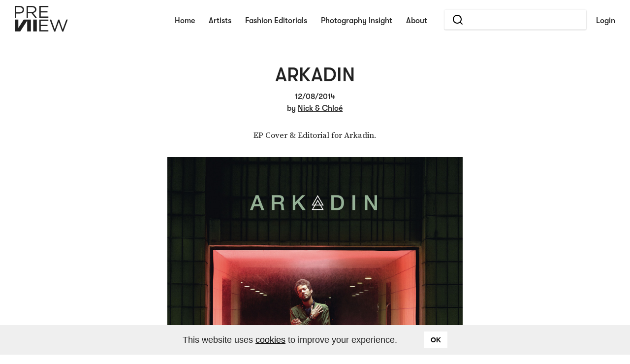

--- FILE ---
content_type: text/html; charset=utf-8
request_url: https://previiew.com/newsboard/arkadin-by-nick-chloe-1444.html
body_size: 12983
content:







<!DOCTYPE html><!--[if lt IE 9]><html lang="en" class="oldbrowser page-822   page-newsboard_21_detail_redirect"><![endif]--><!--[if (gte IE 9) | (!IE)]><!--><html lang="en" class="page-822   page-newsboard_21_detail_redirect"><!--<![endif]--><head data-target=""><meta name="viewport" content="width=device-width, initial-scale=1"><style type="text/css">html,body,div,span,applet,object,iframe,h1,h2,h3,h4,h5,h6,p,blockquote,pre,a,abbr,acronym,address,big,cite,code,del,dfn,em,font,img,ins,kbd,q,s,samp,small,strike,strong,sub,sup,tt,var,b,u,i,center,dl,dt,dd,ol,ul,li,fieldset,form,label,legend,table,caption,tbody,tfoot,thead,tr,th,td {margin: 0;padding: 0;border: 0;outline: 0;font-size: 100%;vertical-align: baseline;background: transparent;}body {line-height: 1;}ol,ul {list-style: none;}blockquote,q {quotes: none;}blockquote:before,blockquote:after,q:before,q:after {content: "";content: none;}:focus {outline: 0;}ins {text-decoration: none;}del {text-decoration: line-through;}table {border-collapse: collapse;border-spacing: 0;}h1,h2,h3,h4,h5,h6,h7,h8 {font-weight: normal;}/* links */a {text-decoration: initial;color: inherit;cursor: pointer;}a:hover {text-decoration: underline;}a.anchor {display: block;position: absolute;visibility: hidden;}/* content by user */.user-content a {text-decoration: underline;}.user-content ul {padding-left: 20px;}.user-content ul li {display: list-item;list-style: initial;}/* generic elements */.wrapper {position: relative;margin: 0 auto;display: block;}.item {display: inline-block;}/* positioning */.v-top {vertical-align: top;}.v-middle {vertical-align: middle;}.v-bottom {vertical-align: bottom;}.vcenter>* {position: relative;transform: translateY(-50%);top: 50%;display: block;}.align-left {text-align: left;}.align-center {text-align: center;}.align-right {text-align: right;}.fullback {position: absolute;width: 100%;height: 100%;left: 0;top: 0;}/* sizing */.w-100 {width: 100%;}.w-50 {width: 50%;}.w-33 {width: 33.33%;}.w-25 {width: 25%;}.w-20 {width: 20%;}/* font formating */.uppercase, .h-uppercase:hover {text-transform: uppercase;}.underline, .h-underline:hover {text-decoration: underline;}.italic, .h-italic:hover {font-style: italic;}.bold, .h-bold:hover {font-weight: bold;}/* special formating */.no-select {-webkit-user-select: none;/* Chrome all / Safari all */-moz-user-select: none;/* Firefox all */-ms-user-select: none;/* IE 10+ */user-select: none;/* Likely future */}.break-word {word-break: break-word;display: inline-block;}.comma-before>*:before {content: ', ';}.comma-before>*:first-child:before {content: '';}.devider-before>*:before {content: " |\00a0";}.devider-before>*:first-child:before {content: "";}.comma-after>*:after {content: ', ';}.comma-after>*:last-child:after {content: '';}.devider-after>*:after {content: " |\00a0";}.devider-after>*:last-child:after {content: "";}/* elements behavior */.flt>* {float: left;}.flt.right>*, .flt>.right {float: right;}.flt.left>*, .flt>.left {float: left;}.clear, .flt:after {content: "";clear: both;float: none;display: block;}.table {display: table;}.table-row {display: table-row;}.table-cell {display: table-cell;}.table.inherit>*:not(.inherit-end):not(style):not(script) {display: table-row;}.table.inherit>*:not(.inherit-end):not(style):not(script)>*:not(.inherit-end):not(style):not(script) {display: table-cell;}@media  (max-width: 1023px )  {/* @author Michail Schmidt portrix.net GmbH (http://www.portrix.net)<link href="/static/plugins/css/ceemes-mobile-menu.css" media="only screen and (max-width: 767px)" rel="stylesheet" type="text/css" /><div class="overlaywrapper" data-mobile="essential"><div class="cap" data-mobile="essential"><div class="fixed" data-mobile="essential">stands alway on top (close button)</div><div data-mobile="essential"><div data-mobile="essential"><div class="fixed" data-mobile="essential">stands on top but scroll with content</div><div data-mobile="essential"><div data-mobile="essential"><!-- content here --></div></div></div></div></div><!-- an other scroll overlay --><div class="cap" data-mobile="essential"><div data-mobile="essential"><div><div data-mobile="essential"><div data-mobile="essential"><!-- content here --></div></div></div></div></div></div>*/.overlaywrapper {position: relative;float: none;overflow: visible;margin: initial;width: initial;padding: initial;}.overlaywrapper > .cap {position: fixed;left: 0;top: 0;width: 100%;height: 100%;background-color: rgba(0, 0, 0, 0.9);z-index: 100000;display: none;}.overlaywrapper > .cap.active {display: block;}.overlaywrapper > .cap > div:not(.fixed) {position: relative;height: 100%;width: calc(100% + 20px);overflow: auto;top: 0px;text-align: center;overflow-x: hidden;}.overlaywrapper > .cap > .fixed {display: block;position: absolute;right: 20px;top: 20px;}.overlaywrapper > .cap > div > div {display: table;position: absolute;height: 100%;width: calc(100% - 20px);}.overlaywrapper > .cap > div > div > div:not(.fixed) {display: table-cell;vertical-align: middle;}.overlaywrapper > .cap > div > div > .fixed {position: absolute;width: 100%;text-align: center;margin-top: 30px;}.overlaywrapper > .cap > div > div > div > div {margin-left: auto;margin-right: auto;}}</style><style>.raster-wrapper {position: relative;width:100%;}.raster {margin: 0 auto;position: relative;}.raster > .inner {width: 100%;position:relative;}.raster.table {display: table;table-layout: fixed;width: 100%;}.raster.table > .inner {display: table-row;}.raster.float > .inner {display: block;}.raster.float:after ,.raster.float > .inner:after {content: '';display: block;clear: both;}.raster.flex > .inner {display: flex;flex-direction: row;flex-wrap: wrap;}.raster > .inner > .fit,.raster > .inner.fit {height: auto;width: 100%;margin-left: 0;margin-right: 0;position: relative;}.raster.float > .inner > .fit,.raster.float > .inner.fit {float: left;}.raster.table > .inner > .fit,.raster.table > .inner.fit {display: table-cell;}.raster > .inner > .fit > .inner,.raster > .inner.fit > .inner {position: relative;}.raster.float > .inner > .fit > .inner,.raster.float > .inner.fit > .inner {padding-left: 0;padding-right: 0;}.raster > .inner > .fit > .inner.inner-100,.raster > .inner.fit > .inner.inner-100 {width: 100%;padding-left: 0;padding-right: 0;}.raster.table > .inner > .fit.abs,.raster.table > .inner.fit.abs {position: relative;}.raster.table > .inner > .fit.abs > .inner,.raster.table > .inner.fit.abs > .inner {position: absolute;}.raster.table > .inner > .fit.rel,.raster.table > .inner.fit.rel {position: relative;}.raster.table > .inner > .fit.rel > .inner,.raster.table > .inner.fit.rel > .inner {position: initial;margin-left: 0;margin-right: 0;padding-left: 0;padding-right: 0;width: 100%;}.raster-proto-wrapper {position: fixed;width: 100%;height: 100%;top: 0;z-index: 100000000;opacity: 0.2;pointer-events: none;display:none;}.raster.proto,.raster.proto > .inner,.raster.proto > .inner > .fit,.raster.proto > .inner > .fit > .inner {height: 100%;}.raster.proto > .inner > .fit > .inner {background:red;}.raster.has-1 > .inner > .fit {width:100%;}.raster.has-2 > .inner > .fit {width:50%;}.raster.has-3 > .inner > .fit {width:33.33%;}.raster.has-4 > .inner > .fit {width:25%;}.raster.has-5 > .inner > .fit {width:20%;}.raster.has-6 > .inner > .fit {width:16.66%;}.raster.has-7 > .inner > .fit {width:14.28%;}.raster.has-8 > .inner > .fit {width:12.5%;}.raster.has-9 > .inner > .fit {width:75%;}.raster.has-10 > .inner > .fit {width:10%;}.raster.has-11 > .inner > .fit {width:9.09%;}.raster.has-12 > .inner > .fit {width:8.33%;}.raster .xs-break {display:none;}@media screen and (max-width: 380px) {/* non grid standarts */.xs-table {display: table;table-layout: fixed;width: 100%;}.xs-table > *:not(.inherit-end):not(style):not(script) {display:table-row;}.xs-table > *:not(.inherit-end):not(style):not(script) > *:not(.inherit-end):not(style):not(script) {display:table-cell;}/* grid standarts */.raster > .inner > .raster-bg {position: absolute;width: 95%;width: calc(100% - 8px - 8px );height: 100%;top: 0;left: 0;margin-left: 8px}.raster .fit > .raster-bg {position: absolute;top:0;left:0;width: 95%;width: calc(100% - 8px - 8px);height: 100%;margin-left: 8px;}.raster .raster.xs-table .fit > .raster-bg ,.raster .raster.table .fit > .raster-bg {width: 95%;width: calc(100% - 8px - 8px);margin-left: 8px;}.raster {max-width: 1312px;min-width: 0px;margin-left: auto;margin-right: auto;position: relative;padding-left: 10px;padding-right: 10px;}.fitin {max-width: 1296px;}.raster.right-open {max-width: calc((1332px - 10px - 10px) + (100% - 1332px - 10px - 10px)/2);margin-right:10px;}.raster.left-open {max-width: calc((1332px - 10px - 10px) + (100% - 1332px - 10px - 10px)/2);margin-left:10px;}.raster.table,.raster.xs-table {width: calc(100% - 10px - 10px);padding:0;}.raster .raster {margin-left: -10px;margin-right: -10px;}.raster .raster.right-open,.raster.table.right-open,.raster.xs-table.right-open {max-width: calc((1332px) + (100% - 1332px)/2);}.raster .raster.left-open,.raster.table.left-open,.raster.xs-table.left-open {max-width: calc((1332px) + (100% - 1332px)/2);}.raster > .inner > .fit > .inner,.raster > .inner.fit > .inner {padding-left: 8px;padding-right: 8px;width: calc(100% - 8px - 8px);}.raster.table > .inner > .fit > .inner ,.raster.table > .inner.fit > .inner ,.raster.xs-table  > .inner > .fit > .inner,.raster.xs-table  > .inner.fit > .inner {margin-left: 8px;margin-right: 8px;padding-left: 0;padding-right: 0;}.raster.table.plain > .inner > .fit > .inner ,.raster.table.plain > .inner.fit > .inner ,.raster.xs-table.plain  > .inner > .fit > .inner,.raster.xs-table.plain  > .inner.fit > .inner {margin-left: 0px;margin-right: 0px;}.raster.plain > .inner > .fit > .inner,.raster.plain > .inner.fit > .inner {width: 100%;}.raster.xs-table > .inner {display: table;table-layout: fixed;}.raster.xs-table > .inner > .fit,.raster.xs-table > .inner.fit,.raster.xs-table > .inner > .xs-fit,.raster.xs-table > .inner.xs-fit {display: table-cell;}.raster.xs-float > .inner > .xs-fit ,.raster.xs-float > .inner.xs-fit ,.raster.xs-float > .inner > .fit ,.raster.xs-float > .inner.fit {float: left;display: inline-block;}.raster.xs-float > .inner {display: block;}.raster.xs-float:after ,.raster.xs-float > .inner:after {content: '';display: block;clear: both;}.raster.float > .inner > .fit > .inner ,.raster.float > .inner.fit > .inner ,.raster.xs-float > .inner > .xs-fit > .inner ,.raster.xs-float > .inner.xs-fit > .inner ,.raster.xs-float > .inner > .fit > .inner,.raster.xs-float > .inner.fit > .inner {margin-left: 8px;margin-right: 8px;padding-left: 0;padding-right: 0;}.raster.xs-flex > .inner {display: flex;flex-direction: row;flex-wrap: wrap;}.raster.xs-table > .inner > .fit.abs,.raster.xs-table > .inner.fit.abs {display: table-cell;position: relative;}.raster.xs-table > .inner > .fit.abs > .inner,.raster.xs-table > .inner.fit.abs > .inner {position: absolute;}.raster .expand {margin-left: -18px;margin-right: -18px;}/* same width */.raster.xs-has-1 > .inner > .xs-fit ,.raster.xs-has-1 > .inner > .fit {width:100%;}.raster.xs-has-2 > .inner > .xs-fit ,.raster.xs-has-2 > .inner > .fit {width:50%;}.raster.xs-has-3 > .inner > .xs-fit ,.raster.xs-has-3 > .inner > .fit {width:33.33%;}.raster.xs-has-4 > .inner > .xs-fit ,.raster.xs-has-4 > .inner > .fit {width:25%;}.raster.xs-has-5 > .inner > .xs-fit ,.raster.xs-has-5 > .inner > .fit {width:20%;}.raster.xs-has-6 > .inner > .xs-fit ,.raster.xs-has-6 > .inner > .fit {width:16.66%;}.raster.xs-has-7 > .inner > .xs-fit ,.raster.xs-has-7 > .inner > .fit {width:14.28%;}.raster.xs-has-8 > .inner > .xs-fit ,.raster.xs-has-8 > .inner > .fit {width:12.5%;}.raster.xs-has-9 > .inner > .xs-fit ,.raster.xs-has-9 > .inner > .fit {width:75%;}.raster.xs-has-10 > .inner > .xs-fit ,.raster.xs-has-10 > .inner > .fit {width:10%;}.raster.xs-has-11 > .inner > .xs-fit ,.raster.xs-has-11 > .inner > .fit {width:9.09%;}.raster.xs-has-12 > .inner > .xs-fit ,.raster.xs-has-12 > .inner > .fit {width:8.33%;}.raster.xs-has-1 > .inner > .xs-fit ,.raster.xs-has-1 > .inner > .fit {display:block;float: none;}/* same width - linebreaks */.float.raster.xs-has-1 > .inner > .xs-fit:nth-child(1n+1) ,.float.raster.xs-has-1 > .inner > .fit:nth-child(1n+1) {clear:both;}.float.raster.xs-has-2 > .inner > .xs-fit:nth-child(2n+1) ,.float.raster.xs-has-2 > .inner > .fit:nth-child(2n+1) {clear:both;}.float.raster.xs-has-3 > .inner > .xs-fit:nth-child(3n+1) ,.float.raster.xs-has-3 > .inner > .fit:nth-child(3n+1) {clear:both;}.float.raster.xs-has-4 > .inner > .xs-fit:nth-child(4n+1) ,.float.raster.xs-has-4 > .inner > .fit:nth-child(4n+1) {clear:both;}.float.raster.xs-has-5 > .inner > .xs-fit:nth-child(5n+1) ,.float.raster.xs-has-5 > .inner > .fit:nth-child(5n+1) {clear:both;}.float.raster.xs-has-6 > .inner > .xs-fit:nth-child(6n+1) ,.float.raster.xs-has-6 > .inner > .fit:nth-child(6n+1) {clear:both;}.float.raster.xs-has-7 > .inner > .xs-fit:nth-child(7n+1) ,.float.raster.xs-has-7 > .inner > .fit:nth-child(7n+1) {clear:both;}.float.raster.xs-has-8 > .inner > .xs-fit:nth-child(8n+1) ,.float.raster.xs-has-8 > .inner > .fit:nth-child(8n+1) {clear:both;}.float.raster.xs-has-9 > .inner > .xs-fit:nth-child(9n+1) ,.float.raster.xs-has-9 > .inner > .fit:nth-child(9n+1) {clear:both;}.float.raster.xs-has-10 > .inner > .xs-fit:nth-child(10n+1) ,.float.raster.xs-has-10 > .inner > .fit:nth-child(10n+1) {clear:both;}.float.raster.xs-has-11 > .inner > .xs-fit:nth-child(11n+1) ,.float.raster.xs-has-11 > .inner > .fit:nth-child(11n+1) {clear:both;}.float.raster.xs-has-12 > .inner > .xs-fit:nth-child(12n+1) ,.float.raster.xs-has-12 > .inner > .fit:nth-child(12n+1) {clear:both;}/* uniq width */.raster > .inner > .xs-fit.xs-0 ,.raster > .inner > .fit.xs-0 {width:0%;}.raster > .inner > .xs-fit.xs-1 ,.raster > .inner > .fit.xs-1 {width:8.33%;}.raster > .inner > .xs-fit.xs-2 ,.raster > .inner > .fit.xs-2 {width:16.66%;}.raster > .inner > .xs-fit.xs-3 ,.raster > .inner > .fit.xs-3 {width:25%;}.raster > .inner > .xs-fit.xs-4 ,.raster > .inner > .fit.xs-4 {width:33.33%;}.raster > .inner > .xs-fit.xs-5 ,.raster > .inner > .fit.xs-5 {width:41.66%;}.raster > .inner > .xs-fit.xs-6 ,.raster > .inner > .fit.xs-6 {width:50%;}.raster > .inner > .xs-fit.xs-7 ,.raster > .inner > .fit.xs-7 {width:58.33%;}.raster > .inner > .xs-fit.xs-8 ,.raster > .inner > .fit.xs-8 {width:66.66%;}.raster > .inner > .xs-fit.xs-9 ,.raster > .inner > .fit.xs-9 {width:75%;}.raster > .inner > .xs-fit.xs-10 ,.raster > .inner > .fit.xs-10 {width:83.33%;}.raster > .inner > .xs-fit.xs-11 ,.raster > .inner > .fit.xs-11 {width:91.66%;}.raster > .inner > .xs-fit.xs-12 ,.raster > .inner > .fit.xs-12 {width:100%;}.raster > .inner > .fit.rel {position: relative;border-style: solid;border-color: white;border-width: 0px 8px;}.raster > .inner > .fit.rel > .inner {position: initial;margin: 0;padding: 0;width: 100%;}.float.raster.xs-has-12 > .inner > .rel.xs-fit:nth-child(12n+1) ,.float.raster.xs-has-12 > .inner > .rel.fit:nth-child(12n+1),.raster > .inner > .xs-fit.rel.xs-12 ,.raster > .inner > .fit.rel.xs-12 {width: calc(100% - 8px - 8px);}/* padding left */.raster .xs-left-1 {padding-left: 8.33%;}.raster .xs-left-2 {padding-left: 16.66%;}.raster .xs-left-3 {padding-left: 25%;}.raster .xs-left-4 {padding-left: 33.33%;}.raster .xs-left-5 {padding-left: 41.66%;}.raster .xs-left-6 {padding-left: 50%;}.raster .xs-left-7 {padding-left: 58.33%;}.raster .xs-left-8 {padding-left: 66.66%;}.raster .xs-left-9 {padding-left: 75%;}.raster .xs-left-10 {padding-left: 83.33%;}.raster .xs-left-11 {padding-left: 91.66%;}.raster .xs-left-12 {padding-left: 100%;}/* padding right */.raster .xs-right-1 {padding-right: 8.33%;}.raster .xs-right-2 {padding-right: 16.66%;}.raster .xs-right-3 {padding-right: 25%;}.raster .xs-right-4 {padding-right: 33.33%;}.raster .xs-right-5 {padding-right: 41.66%;}.raster .xs-right-6 {padding-right: 50%;}.raster .xs-right-7 {padding-right: 58.33%;}.raster .xs-right-8 {padding-right: 66.66%;}.raster .xs-right-9 {padding-right: 75%;}.raster .xs-right-10 {padding-right: 83.33%;}.raster .xs-right-11 {padding-right: 91.66%;}.raster .xs-right-12 {padding-right: 100%;}/* specials */.raster .xs-break {display: block !important;}.xs-hidden {display: none !important;}}.raster .s-break {display:none;}@media screen and (max-width: 767px) and (min-width: 381px) {/* non grid standarts */.s-table {display: table;table-layout: fixed;width: 100%;}.s-table > *:not(.inherit-end):not(style):not(script) {display:table-row;}.s-table > *:not(.inherit-end):not(style):not(script) > *:not(.inherit-end):not(style):not(script) {display:table-cell;}/* grid standarts */.raster > .inner > .raster-bg {position: absolute;width: 95%;width: calc(100% - 8px - 8px );height: 100%;top: 0;left: 0;margin-left: 8px}.raster .fit > .raster-bg {position: absolute;top:0;left:0;width: 95%;width: calc(100% - 8px - 8px);height: 100%;margin-left: 8px;}.raster .raster.s-table .fit > .raster-bg ,.raster .raster.table .fit > .raster-bg {width: 95%;width: calc(100% - 8px - 8px);margin-left: 8px;}.raster {max-width: 1312px;min-width: 0px;margin-left: auto;margin-right: auto;position: relative;padding-left: 10px;padding-right: 10px;}.fitin {max-width: 1296px;}.raster.right-open {max-width: calc((1332px - 10px - 10px) + (100% - 1332px - 10px - 10px)/2);margin-right:10px;}.raster.left-open {max-width: calc((1332px - 10px - 10px) + (100% - 1332px - 10px - 10px)/2);margin-left:10px;}.raster.table,.raster.s-table {width: calc(100% - 10px - 10px);padding:0;}.raster .raster {margin-left: -10px;margin-right: -10px;}.raster .raster.right-open,.raster.table.right-open,.raster.s-table.right-open {max-width: calc((1332px) + (100% - 1332px)/2);}.raster .raster.left-open,.raster.table.left-open,.raster.s-table.left-open {max-width: calc((1332px) + (100% - 1332px)/2);}.raster > .inner > .fit > .inner,.raster > .inner.fit > .inner {padding-left: 8px;padding-right: 8px;width: calc(100% - 8px - 8px);}.raster.table > .inner > .fit > .inner ,.raster.table > .inner.fit > .inner ,.raster.s-table  > .inner > .fit > .inner,.raster.s-table  > .inner.fit > .inner {margin-left: 8px;margin-right: 8px;padding-left: 0;padding-right: 0;}.raster.table.plain > .inner > .fit > .inner ,.raster.table.plain > .inner.fit > .inner ,.raster.s-table.plain  > .inner > .fit > .inner,.raster.s-table.plain  > .inner.fit > .inner {margin-left: 0px;margin-right: 0px;}.raster.plain > .inner > .fit > .inner,.raster.plain > .inner.fit > .inner {width: 100%;}.raster.s-table > .inner {display: table;table-layout: fixed;}.raster.s-table > .inner > .fit,.raster.s-table > .inner.fit,.raster.s-table > .inner > .s-fit,.raster.s-table > .inner.s-fit {display: table-cell;}.raster.s-float > .inner > .s-fit ,.raster.s-float > .inner.s-fit ,.raster.s-float > .inner > .fit ,.raster.s-float > .inner.fit {float: left;display: inline-block;}.raster.s-float > .inner {display: block;}.raster.s-float:after ,.raster.s-float > .inner:after {content: '';display: block;clear: both;}.raster.float > .inner > .fit > .inner ,.raster.float > .inner.fit > .inner ,.raster.s-float > .inner > .s-fit > .inner ,.raster.s-float > .inner.s-fit > .inner ,.raster.s-float > .inner > .fit > .inner,.raster.s-float > .inner.fit > .inner {margin-left: 8px;margin-right: 8px;padding-left: 0;padding-right: 0;}.raster.s-flex > .inner {display: flex;flex-direction: row;flex-wrap: wrap;}.raster.s-table > .inner > .fit.abs,.raster.s-table > .inner.fit.abs {display: table-cell;position: relative;}.raster.s-table > .inner > .fit.abs > .inner,.raster.s-table > .inner.fit.abs > .inner {position: absolute;}.raster .expand {margin-left: -18px;margin-right: -18px;}/* same width */.raster.s-has-1 > .inner > .s-fit ,.raster.s-has-1 > .inner > .fit {width:100%;}.raster.s-has-2 > .inner > .s-fit ,.raster.s-has-2 > .inner > .fit {width:50%;}.raster.s-has-3 > .inner > .s-fit ,.raster.s-has-3 > .inner > .fit {width:33.33%;}.raster.s-has-4 > .inner > .s-fit ,.raster.s-has-4 > .inner > .fit {width:25%;}.raster.s-has-5 > .inner > .s-fit ,.raster.s-has-5 > .inner > .fit {width:20%;}.raster.s-has-6 > .inner > .s-fit ,.raster.s-has-6 > .inner > .fit {width:16.66%;}.raster.s-has-7 > .inner > .s-fit ,.raster.s-has-7 > .inner > .fit {width:14.28%;}.raster.s-has-8 > .inner > .s-fit ,.raster.s-has-8 > .inner > .fit {width:12.5%;}.raster.s-has-9 > .inner > .s-fit ,.raster.s-has-9 > .inner > .fit {width:75%;}.raster.s-has-10 > .inner > .s-fit ,.raster.s-has-10 > .inner > .fit {width:10%;}.raster.s-has-11 > .inner > .s-fit ,.raster.s-has-11 > .inner > .fit {width:9.09%;}.raster.s-has-12 > .inner > .s-fit ,.raster.s-has-12 > .inner > .fit {width:8.33%;}.raster.s-has-1 > .inner > .s-fit ,.raster.s-has-1 > .inner > .fit {display:block;float: none;}/* same width - linebreaks */.float.raster.s-has-1 > .inner > .s-fit:nth-child(1n+1) ,.float.raster.s-has-1 > .inner > .fit:nth-child(1n+1) {clear:both;}.float.raster.s-has-2 > .inner > .s-fit:nth-child(2n+1) ,.float.raster.s-has-2 > .inner > .fit:nth-child(2n+1) {clear:both;}.float.raster.s-has-3 > .inner > .s-fit:nth-child(3n+1) ,.float.raster.s-has-3 > .inner > .fit:nth-child(3n+1) {clear:both;}.float.raster.s-has-4 > .inner > .s-fit:nth-child(4n+1) ,.float.raster.s-has-4 > .inner > .fit:nth-child(4n+1) {clear:both;}.float.raster.s-has-5 > .inner > .s-fit:nth-child(5n+1) ,.float.raster.s-has-5 > .inner > .fit:nth-child(5n+1) {clear:both;}.float.raster.s-has-6 > .inner > .s-fit:nth-child(6n+1) ,.float.raster.s-has-6 > .inner > .fit:nth-child(6n+1) {clear:both;}.float.raster.s-has-7 > .inner > .s-fit:nth-child(7n+1) ,.float.raster.s-has-7 > .inner > .fit:nth-child(7n+1) {clear:both;}.float.raster.s-has-8 > .inner > .s-fit:nth-child(8n+1) ,.float.raster.s-has-8 > .inner > .fit:nth-child(8n+1) {clear:both;}.float.raster.s-has-9 > .inner > .s-fit:nth-child(9n+1) ,.float.raster.s-has-9 > .inner > .fit:nth-child(9n+1) {clear:both;}.float.raster.s-has-10 > .inner > .s-fit:nth-child(10n+1) ,.float.raster.s-has-10 > .inner > .fit:nth-child(10n+1) {clear:both;}.float.raster.s-has-11 > .inner > .s-fit:nth-child(11n+1) ,.float.raster.s-has-11 > .inner > .fit:nth-child(11n+1) {clear:both;}.float.raster.s-has-12 > .inner > .s-fit:nth-child(12n+1) ,.float.raster.s-has-12 > .inner > .fit:nth-child(12n+1) {clear:both;}/* uniq width */.raster > .inner > .s-fit.s-0 ,.raster > .inner > .fit.s-0 {width:0%;}.raster > .inner > .s-fit.s-1 ,.raster > .inner > .fit.s-1 {width:8.33%;}.raster > .inner > .s-fit.s-2 ,.raster > .inner > .fit.s-2 {width:16.66%;}.raster > .inner > .s-fit.s-3 ,.raster > .inner > .fit.s-3 {width:25%;}.raster > .inner > .s-fit.s-4 ,.raster > .inner > .fit.s-4 {width:33.33%;}.raster > .inner > .s-fit.s-5 ,.raster > .inner > .fit.s-5 {width:41.66%;}.raster > .inner > .s-fit.s-6 ,.raster > .inner > .fit.s-6 {width:50%;}.raster > .inner > .s-fit.s-7 ,.raster > .inner > .fit.s-7 {width:58.33%;}.raster > .inner > .s-fit.s-8 ,.raster > .inner > .fit.s-8 {width:66.66%;}.raster > .inner > .s-fit.s-9 ,.raster > .inner > .fit.s-9 {width:75%;}.raster > .inner > .s-fit.s-10 ,.raster > .inner > .fit.s-10 {width:83.33%;}.raster > .inner > .s-fit.s-11 ,.raster > .inner > .fit.s-11 {width:91.66%;}.raster > .inner > .s-fit.s-12 ,.raster > .inner > .fit.s-12 {width:100%;}.raster > .inner > .fit.rel {position: relative;border-style: solid;border-color: white;border-width: 0px 8px;}.raster > .inner > .fit.rel > .inner {position: initial;margin: 0;padding: 0;width: 100%;}.float.raster.s-has-12 > .inner > .rel.s-fit:nth-child(12n+1) ,.float.raster.s-has-12 > .inner > .rel.fit:nth-child(12n+1),.raster > .inner > .s-fit.rel.s-12 ,.raster > .inner > .fit.rel.s-12 {width: calc(100% - 8px - 8px);}/* padding left */.raster .s-left-1 {padding-left: 8.33%;}.raster .s-left-2 {padding-left: 16.66%;}.raster .s-left-3 {padding-left: 25%;}.raster .s-left-4 {padding-left: 33.33%;}.raster .s-left-5 {padding-left: 41.66%;}.raster .s-left-6 {padding-left: 50%;}.raster .s-left-7 {padding-left: 58.33%;}.raster .s-left-8 {padding-left: 66.66%;}.raster .s-left-9 {padding-left: 75%;}.raster .s-left-10 {padding-left: 83.33%;}.raster .s-left-11 {padding-left: 91.66%;}.raster .s-left-12 {padding-left: 100%;}/* padding right */.raster .s-right-1 {padding-right: 8.33%;}.raster .s-right-2 {padding-right: 16.66%;}.raster .s-right-3 {padding-right: 25%;}.raster .s-right-4 {padding-right: 33.33%;}.raster .s-right-5 {padding-right: 41.66%;}.raster .s-right-6 {padding-right: 50%;}.raster .s-right-7 {padding-right: 58.33%;}.raster .s-right-8 {padding-right: 66.66%;}.raster .s-right-9 {padding-right: 75%;}.raster .s-right-10 {padding-right: 83.33%;}.raster .s-right-11 {padding-right: 91.66%;}.raster .s-right-12 {padding-right: 100%;}/* specials */.raster .s-break {display: block !important;}.s-hidden {display: none !important;}}.raster .m-break {display:none;}@media screen and (max-width: 1023px) and (min-width: 768px) {/* non grid standarts */.m-table {display: table;table-layout: fixed;width: 100%;}.m-table > *:not(.inherit-end):not(style):not(script) {display:table-row;}.m-table > *:not(.inherit-end):not(style):not(script) > *:not(.inherit-end):not(style):not(script) {display:table-cell;}/* grid standarts */.raster > .inner > .raster-bg {position: absolute;width: 95%;width: calc(100% - 8px - 8px );height: 100%;top: 0;left: 0;margin-left: 8px}.raster .fit > .raster-bg {position: absolute;top:0;left:0;width: 95%;width: calc(100% - 8px - 8px);height: 100%;margin-left: 8px;}.raster .raster.m-table .fit > .raster-bg ,.raster .raster.table .fit > .raster-bg {width: 95%;width: calc(100% - 8px - 8px);margin-left: 8px;}.raster {max-width: 1312px;min-width: 0px;margin-left: auto;margin-right: auto;position: relative;padding-left: 10px;padding-right: 10px;}.fitin {max-width: 1296px;}.raster.right-open {max-width: calc((1332px - 10px - 10px) + (100% - 1332px - 10px - 10px)/2);margin-right:10px;}.raster.left-open {max-width: calc((1332px - 10px - 10px) + (100% - 1332px - 10px - 10px)/2);margin-left:10px;}.raster.table,.raster.m-table {width: calc(100% - 10px - 10px);padding:0;}.raster .raster {margin-left: -10px;margin-right: -10px;}.raster .raster.right-open,.raster.table.right-open,.raster.m-table.right-open {max-width: calc((1332px) + (100% - 1332px)/2);}.raster .raster.left-open,.raster.table.left-open,.raster.m-table.left-open {max-width: calc((1332px) + (100% - 1332px)/2);}.raster > .inner > .fit > .inner,.raster > .inner.fit > .inner {padding-left: 8px;padding-right: 8px;width: calc(100% - 8px - 8px);}.raster.table > .inner > .fit > .inner ,.raster.table > .inner.fit > .inner ,.raster.m-table  > .inner > .fit > .inner,.raster.m-table  > .inner.fit > .inner {margin-left: 8px;margin-right: 8px;padding-left: 0;padding-right: 0;}.raster.table.plain > .inner > .fit > .inner ,.raster.table.plain > .inner.fit > .inner ,.raster.m-table.plain  > .inner > .fit > .inner,.raster.m-table.plain  > .inner.fit > .inner {margin-left: 0px;margin-right: 0px;}.raster.plain > .inner > .fit > .inner,.raster.plain > .inner.fit > .inner {width: 100%;}.raster.m-table > .inner {display: table;table-layout: fixed;}.raster.m-table > .inner > .fit,.raster.m-table > .inner.fit,.raster.m-table > .inner > .m-fit,.raster.m-table > .inner.m-fit {display: table-cell;}.raster.m-float > .inner > .m-fit ,.raster.m-float > .inner.m-fit ,.raster.m-float > .inner > .fit ,.raster.m-float > .inner.fit {float: left;display: inline-block;}.raster.m-float > .inner {display: block;}.raster.m-float:after ,.raster.m-float > .inner:after {content: '';display: block;clear: both;}.raster.float > .inner > .fit > .inner ,.raster.float > .inner.fit > .inner ,.raster.m-float > .inner > .m-fit > .inner ,.raster.m-float > .inner.m-fit > .inner ,.raster.m-float > .inner > .fit > .inner,.raster.m-float > .inner.fit > .inner {margin-left: 8px;margin-right: 8px;padding-left: 0;padding-right: 0;}.raster.m-flex > .inner {display: flex;flex-direction: row;flex-wrap: wrap;}.raster.m-table > .inner > .fit.abs,.raster.m-table > .inner.fit.abs {display: table-cell;position: relative;}.raster.m-table > .inner > .fit.abs > .inner,.raster.m-table > .inner.fit.abs > .inner {position: absolute;}.raster .expand {margin-left: -18px;margin-right: -18px;}/* same width */.raster.m-has-1 > .inner > .m-fit ,.raster.m-has-1 > .inner > .fit {width:100%;}.raster.m-has-2 > .inner > .m-fit ,.raster.m-has-2 > .inner > .fit {width:50%;}.raster.m-has-3 > .inner > .m-fit ,.raster.m-has-3 > .inner > .fit {width:33.33%;}.raster.m-has-4 > .inner > .m-fit ,.raster.m-has-4 > .inner > .fit {width:25%;}.raster.m-has-5 > .inner > .m-fit ,.raster.m-has-5 > .inner > .fit {width:20%;}.raster.m-has-6 > .inner > .m-fit ,.raster.m-has-6 > .inner > .fit {width:16.66%;}.raster.m-has-7 > .inner > .m-fit ,.raster.m-has-7 > .inner > .fit {width:14.28%;}.raster.m-has-8 > .inner > .m-fit ,.raster.m-has-8 > .inner > .fit {width:12.5%;}.raster.m-has-9 > .inner > .m-fit ,.raster.m-has-9 > .inner > .fit {width:75%;}.raster.m-has-10 > .inner > .m-fit ,.raster.m-has-10 > .inner > .fit {width:10%;}.raster.m-has-11 > .inner > .m-fit ,.raster.m-has-11 > .inner > .fit {width:9.09%;}.raster.m-has-12 > .inner > .m-fit ,.raster.m-has-12 > .inner > .fit {width:8.33%;}.raster.m-has-1 > .inner > .m-fit ,.raster.m-has-1 > .inner > .fit {display:block;float: none;}/* same width - linebreaks */.float.raster.m-has-1 > .inner > .m-fit:nth-child(1n+1) ,.float.raster.m-has-1 > .inner > .fit:nth-child(1n+1) {clear:both;}.float.raster.m-has-2 > .inner > .m-fit:nth-child(2n+1) ,.float.raster.m-has-2 > .inner > .fit:nth-child(2n+1) {clear:both;}.float.raster.m-has-3 > .inner > .m-fit:nth-child(3n+1) ,.float.raster.m-has-3 > .inner > .fit:nth-child(3n+1) {clear:both;}.float.raster.m-has-4 > .inner > .m-fit:nth-child(4n+1) ,.float.raster.m-has-4 > .inner > .fit:nth-child(4n+1) {clear:both;}.float.raster.m-has-5 > .inner > .m-fit:nth-child(5n+1) ,.float.raster.m-has-5 > .inner > .fit:nth-child(5n+1) {clear:both;}.float.raster.m-has-6 > .inner > .m-fit:nth-child(6n+1) ,.float.raster.m-has-6 > .inner > .fit:nth-child(6n+1) {clear:both;}.float.raster.m-has-7 > .inner > .m-fit:nth-child(7n+1) ,.float.raster.m-has-7 > .inner > .fit:nth-child(7n+1) {clear:both;}.float.raster.m-has-8 > .inner > .m-fit:nth-child(8n+1) ,.float.raster.m-has-8 > .inner > .fit:nth-child(8n+1) {clear:both;}.float.raster.m-has-9 > .inner > .m-fit:nth-child(9n+1) ,.float.raster.m-has-9 > .inner > .fit:nth-child(9n+1) {clear:both;}.float.raster.m-has-10 > .inner > .m-fit:nth-child(10n+1) ,.float.raster.m-has-10 > .inner > .fit:nth-child(10n+1) {clear:both;}.float.raster.m-has-11 > .inner > .m-fit:nth-child(11n+1) ,.float.raster.m-has-11 > .inner > .fit:nth-child(11n+1) {clear:both;}.float.raster.m-has-12 > .inner > .m-fit:nth-child(12n+1) ,.float.raster.m-has-12 > .inner > .fit:nth-child(12n+1) {clear:both;}/* uniq width */.raster > .inner > .m-fit.m-0 ,.raster > .inner > .fit.m-0 {width:0%;}.raster > .inner > .m-fit.m-1 ,.raster > .inner > .fit.m-1 {width:8.33%;}.raster > .inner > .m-fit.m-2 ,.raster > .inner > .fit.m-2 {width:16.66%;}.raster > .inner > .m-fit.m-3 ,.raster > .inner > .fit.m-3 {width:25%;}.raster > .inner > .m-fit.m-4 ,.raster > .inner > .fit.m-4 {width:33.33%;}.raster > .inner > .m-fit.m-5 ,.raster > .inner > .fit.m-5 {width:41.66%;}.raster > .inner > .m-fit.m-6 ,.raster > .inner > .fit.m-6 {width:50%;}.raster > .inner > .m-fit.m-7 ,.raster > .inner > .fit.m-7 {width:58.33%;}.raster > .inner > .m-fit.m-8 ,.raster > .inner > .fit.m-8 {width:66.66%;}.raster > .inner > .m-fit.m-9 ,.raster > .inner > .fit.m-9 {width:75%;}.raster > .inner > .m-fit.m-10 ,.raster > .inner > .fit.m-10 {width:83.33%;}.raster > .inner > .m-fit.m-11 ,.raster > .inner > .fit.m-11 {width:91.66%;}.raster > .inner > .m-fit.m-12 ,.raster > .inner > .fit.m-12 {width:100%;}.raster > .inner > .fit.rel {position: relative;border-style: solid;border-color: white;border-width: 0px 8px;}.raster > .inner > .fit.rel > .inner {position: initial;margin: 0;padding: 0;width: 100%;}.float.raster.m-has-12 > .inner > .rel.m-fit:nth-child(12n+1) ,.float.raster.m-has-12 > .inner > .rel.fit:nth-child(12n+1),.raster > .inner > .m-fit.rel.m-12 ,.raster > .inner > .fit.rel.m-12 {width: calc(100% - 8px - 8px);}/* padding left */.raster .m-left-1 {padding-left: 8.33%;}.raster .m-left-2 {padding-left: 16.66%;}.raster .m-left-3 {padding-left: 25%;}.raster .m-left-4 {padding-left: 33.33%;}.raster .m-left-5 {padding-left: 41.66%;}.raster .m-left-6 {padding-left: 50%;}.raster .m-left-7 {padding-left: 58.33%;}.raster .m-left-8 {padding-left: 66.66%;}.raster .m-left-9 {padding-left: 75%;}.raster .m-left-10 {padding-left: 83.33%;}.raster .m-left-11 {padding-left: 91.66%;}.raster .m-left-12 {padding-left: 100%;}/* padding right */.raster .m-right-1 {padding-right: 8.33%;}.raster .m-right-2 {padding-right: 16.66%;}.raster .m-right-3 {padding-right: 25%;}.raster .m-right-4 {padding-right: 33.33%;}.raster .m-right-5 {padding-right: 41.66%;}.raster .m-right-6 {padding-right: 50%;}.raster .m-right-7 {padding-right: 58.33%;}.raster .m-right-8 {padding-right: 66.66%;}.raster .m-right-9 {padding-right: 75%;}.raster .m-right-10 {padding-right: 83.33%;}.raster .m-right-11 {padding-right: 91.66%;}.raster .m-right-12 {padding-right: 100%;}/* specials */.raster .m-break {display: block !important;}.m-hidden {display: none !important;}}.raster .l-break {display:none;}@media screen and (max-width: 1180px) and (min-width: 1024px) {/* non grid standarts */.l-table {display: table;table-layout: fixed;width: 100%;}.l-table > *:not(.inherit-end):not(style):not(script) {display:table-row;}.l-table > *:not(.inherit-end):not(style):not(script) > *:not(.inherit-end):not(style):not(script) {display:table-cell;}/* grid standarts */.raster > .inner > .raster-bg {position: absolute;width: 95%;width: calc(100% - 8px - 8px );height: 100%;top: 0;left: 0;margin-left: 8px}.raster .fit > .raster-bg {position: absolute;top:0;left:0;width: 95%;width: calc(100% - 8px - 8px);height: 100%;margin-left: 8px;}.raster .raster.l-table .fit > .raster-bg ,.raster .raster.table .fit > .raster-bg {width: 95%;width: calc(100% - 8px - 8px);margin-left: 8px;}.raster {max-width: 1288px;min-width: 0px;margin-left: auto;margin-right: auto;position: relative;padding-left: 22px;padding-right: 22px;}.fitin {max-width: 1272px;}.raster.right-open {max-width: calc((1332px - 22px - 22px) + (100% - 1332px - 22px - 22px)/2);margin-right:22px;}.raster.left-open {max-width: calc((1332px - 22px - 22px) + (100% - 1332px - 22px - 22px)/2);margin-left:22px;}.raster.table,.raster.l-table {width: calc(100% - 22px - 22px);padding:0;}.raster .raster {margin-left: -22px;margin-right: -22px;}.raster .raster.right-open,.raster.table.right-open,.raster.l-table.right-open {max-width: calc((1332px) + (100% - 1332px)/2);}.raster .raster.left-open,.raster.table.left-open,.raster.l-table.left-open {max-width: calc((1332px) + (100% - 1332px)/2);}.raster > .inner > .fit > .inner,.raster > .inner.fit > .inner {padding-left: 8px;padding-right: 8px;width: calc(100% - 8px - 8px);}.raster.table > .inner > .fit > .inner ,.raster.table > .inner.fit > .inner ,.raster.l-table  > .inner > .fit > .inner,.raster.l-table  > .inner.fit > .inner {margin-left: 8px;margin-right: 8px;padding-left: 0;padding-right: 0;}.raster.table.plain > .inner > .fit > .inner ,.raster.table.plain > .inner.fit > .inner ,.raster.l-table.plain  > .inner > .fit > .inner,.raster.l-table.plain  > .inner.fit > .inner {margin-left: 0px;margin-right: 0px;}.raster.plain > .inner > .fit > .inner,.raster.plain > .inner.fit > .inner {width: 100%;}.raster.l-table > .inner {display: table;table-layout: fixed;}.raster.l-table > .inner > .fit,.raster.l-table > .inner.fit,.raster.l-table > .inner > .l-fit,.raster.l-table > .inner.l-fit {display: table-cell;}.raster.l-float > .inner > .l-fit ,.raster.l-float > .inner.l-fit ,.raster.l-float > .inner > .fit ,.raster.l-float > .inner.fit {float: left;display: inline-block;}.raster.l-float > .inner {display: block;}.raster.l-float:after ,.raster.l-float > .inner:after {content: '';display: block;clear: both;}.raster.float > .inner > .fit > .inner ,.raster.float > .inner.fit > .inner ,.raster.l-float > .inner > .l-fit > .inner ,.raster.l-float > .inner.l-fit > .inner ,.raster.l-float > .inner > .fit > .inner,.raster.l-float > .inner.fit > .inner {margin-left: 8px;margin-right: 8px;padding-left: 0;padding-right: 0;}.raster.l-flex > .inner {display: flex;flex-direction: row;flex-wrap: wrap;}.raster.l-table > .inner > .fit.abs,.raster.l-table > .inner.fit.abs {display: table-cell;position: relative;}.raster.l-table > .inner > .fit.abs > .inner,.raster.l-table > .inner.fit.abs > .inner {position: absolute;}.raster .expand {margin-left: -30px;margin-right: -30px;}/* same width */.raster.l-has-1 > .inner > .l-fit ,.raster.l-has-1 > .inner > .fit {width:100%;}.raster.l-has-2 > .inner > .l-fit ,.raster.l-has-2 > .inner > .fit {width:50%;}.raster.l-has-3 > .inner > .l-fit ,.raster.l-has-3 > .inner > .fit {width:33.33%;}.raster.l-has-4 > .inner > .l-fit ,.raster.l-has-4 > .inner > .fit {width:25%;}.raster.l-has-5 > .inner > .l-fit ,.raster.l-has-5 > .inner > .fit {width:20%;}.raster.l-has-6 > .inner > .l-fit ,.raster.l-has-6 > .inner > .fit {width:16.66%;}.raster.l-has-7 > .inner > .l-fit ,.raster.l-has-7 > .inner > .fit {width:14.28%;}.raster.l-has-8 > .inner > .l-fit ,.raster.l-has-8 > .inner > .fit {width:12.5%;}.raster.l-has-9 > .inner > .l-fit ,.raster.l-has-9 > .inner > .fit {width:75%;}.raster.l-has-10 > .inner > .l-fit ,.raster.l-has-10 > .inner > .fit {width:10%;}.raster.l-has-11 > .inner > .l-fit ,.raster.l-has-11 > .inner > .fit {width:9.09%;}.raster.l-has-12 > .inner > .l-fit ,.raster.l-has-12 > .inner > .fit {width:8.33%;}.raster.l-has-1 > .inner > .l-fit ,.raster.l-has-1 > .inner > .fit {display:block;float: none;}/* same width - linebreaks */.float.raster.l-has-1 > .inner > .l-fit:nth-child(1n+1) ,.float.raster.l-has-1 > .inner > .fit:nth-child(1n+1) {clear:both;}.float.raster.l-has-2 > .inner > .l-fit:nth-child(2n+1) ,.float.raster.l-has-2 > .inner > .fit:nth-child(2n+1) {clear:both;}.float.raster.l-has-3 > .inner > .l-fit:nth-child(3n+1) ,.float.raster.l-has-3 > .inner > .fit:nth-child(3n+1) {clear:both;}.float.raster.l-has-4 > .inner > .l-fit:nth-child(4n+1) ,.float.raster.l-has-4 > .inner > .fit:nth-child(4n+1) {clear:both;}.float.raster.l-has-5 > .inner > .l-fit:nth-child(5n+1) ,.float.raster.l-has-5 > .inner > .fit:nth-child(5n+1) {clear:both;}.float.raster.l-has-6 > .inner > .l-fit:nth-child(6n+1) ,.float.raster.l-has-6 > .inner > .fit:nth-child(6n+1) {clear:both;}.float.raster.l-has-7 > .inner > .l-fit:nth-child(7n+1) ,.float.raster.l-has-7 > .inner > .fit:nth-child(7n+1) {clear:both;}.float.raster.l-has-8 > .inner > .l-fit:nth-child(8n+1) ,.float.raster.l-has-8 > .inner > .fit:nth-child(8n+1) {clear:both;}.float.raster.l-has-9 > .inner > .l-fit:nth-child(9n+1) ,.float.raster.l-has-9 > .inner > .fit:nth-child(9n+1) {clear:both;}.float.raster.l-has-10 > .inner > .l-fit:nth-child(10n+1) ,.float.raster.l-has-10 > .inner > .fit:nth-child(10n+1) {clear:both;}.float.raster.l-has-11 > .inner > .l-fit:nth-child(11n+1) ,.float.raster.l-has-11 > .inner > .fit:nth-child(11n+1) {clear:both;}.float.raster.l-has-12 > .inner > .l-fit:nth-child(12n+1) ,.float.raster.l-has-12 > .inner > .fit:nth-child(12n+1) {clear:both;}/* uniq width */.raster > .inner > .l-fit.l-0 ,.raster > .inner > .fit.l-0 {width:0%;}.raster > .inner > .l-fit.l-1 ,.raster > .inner > .fit.l-1 {width:8.33%;}.raster > .inner > .l-fit.l-2 ,.raster > .inner > .fit.l-2 {width:16.66%;}.raster > .inner > .l-fit.l-3 ,.raster > .inner > .fit.l-3 {width:25%;}.raster > .inner > .l-fit.l-4 ,.raster > .inner > .fit.l-4 {width:33.33%;}.raster > .inner > .l-fit.l-5 ,.raster > .inner > .fit.l-5 {width:41.66%;}.raster > .inner > .l-fit.l-6 ,.raster > .inner > .fit.l-6 {width:50%;}.raster > .inner > .l-fit.l-7 ,.raster > .inner > .fit.l-7 {width:58.33%;}.raster > .inner > .l-fit.l-8 ,.raster > .inner > .fit.l-8 {width:66.66%;}.raster > .inner > .l-fit.l-9 ,.raster > .inner > .fit.l-9 {width:75%;}.raster > .inner > .l-fit.l-10 ,.raster > .inner > .fit.l-10 {width:83.33%;}.raster > .inner > .l-fit.l-11 ,.raster > .inner > .fit.l-11 {width:91.66%;}.raster > .inner > .l-fit.l-12 ,.raster > .inner > .fit.l-12 {width:100%;}.raster > .inner > .fit.rel {position: relative;border-style: solid;border-color: white;border-width: 0px 8px;}.raster > .inner > .fit.rel > .inner {position: initial;margin: 0;padding: 0;width: 100%;}.float.raster.l-has-12 > .inner > .rel.l-fit:nth-child(12n+1) ,.float.raster.l-has-12 > .inner > .rel.fit:nth-child(12n+1),.raster > .inner > .l-fit.rel.l-12 ,.raster > .inner > .fit.rel.l-12 {width: calc(100% - 8px - 8px);}/* padding left */.raster .l-left-1 {padding-left: 8.33%;}.raster .l-left-2 {padding-left: 16.66%;}.raster .l-left-3 {padding-left: 25%;}.raster .l-left-4 {padding-left: 33.33%;}.raster .l-left-5 {padding-left: 41.66%;}.raster .l-left-6 {padding-left: 50%;}.raster .l-left-7 {padding-left: 58.33%;}.raster .l-left-8 {padding-left: 66.66%;}.raster .l-left-9 {padding-left: 75%;}.raster .l-left-10 {padding-left: 83.33%;}.raster .l-left-11 {padding-left: 91.66%;}.raster .l-left-12 {padding-left: 100%;}/* padding right */.raster .l-right-1 {padding-right: 8.33%;}.raster .l-right-2 {padding-right: 16.66%;}.raster .l-right-3 {padding-right: 25%;}.raster .l-right-4 {padding-right: 33.33%;}.raster .l-right-5 {padding-right: 41.66%;}.raster .l-right-6 {padding-right: 50%;}.raster .l-right-7 {padding-right: 58.33%;}.raster .l-right-8 {padding-right: 66.66%;}.raster .l-right-9 {padding-right: 75%;}.raster .l-right-10 {padding-right: 83.33%;}.raster .l-right-11 {padding-right: 91.66%;}.raster .l-right-12 {padding-right: 100%;}/* specials */.raster .l-break {display: block !important;}.l-hidden {display: none !important;}}.raster .xl-break {display:none;}@media screen and (min-width: 1181px) {/* non grid standarts */.xl-table {display: table;table-layout: fixed;width: 100%;}.xl-table > *:not(.inherit-end):not(style):not(script) {display:table-row;}.xl-table > *:not(.inherit-end):not(style):not(script) > *:not(.inherit-end):not(style):not(script) {display:table-cell;}/* grid standarts */.raster > .inner > .raster-bg {position: absolute;width: 95%;width: calc(100% - 8px - 8px );height: 100%;top: 0;left: 0;margin-left: 8px}.raster .fit > .raster-bg {position: absolute;top:0;left:0;width: 95%;width: calc(100% - 8px - 8px);height: 100%;margin-left: 8px;}.raster .raster.xl-table .fit > .raster-bg ,.raster .raster.table .fit > .raster-bg {width: 95%;width: calc(100% - 8px - 8px);margin-left: 8px;}.raster {max-width: 1288px;min-width: 0px;margin-left: auto;margin-right: auto;position: relative;padding-left: 22px;padding-right: 22px;}.fitin {max-width: 1272px;}.raster.right-open {max-width: calc((1332px - 22px - 22px) + (100% - 1332px - 22px - 22px)/2);margin-right:22px;}.raster.left-open {max-width: calc((1332px - 22px - 22px) + (100% - 1332px - 22px - 22px)/2);margin-left:22px;}.raster.table,.raster.xl-table {width: calc(100% - 22px - 22px);padding:0;}.raster .raster {margin-left: -22px;margin-right: -22px;}.raster .raster.right-open,.raster.table.right-open,.raster.xl-table.right-open {max-width: calc((1332px) + (100% - 1332px)/2);}.raster .raster.left-open,.raster.table.left-open,.raster.xl-table.left-open {max-width: calc((1332px) + (100% - 1332px)/2);}.raster > .inner > .fit > .inner,.raster > .inner.fit > .inner {padding-left: 8px;padding-right: 8px;width: calc(100% - 8px - 8px);}.raster.table > .inner > .fit > .inner ,.raster.table > .inner.fit > .inner ,.raster.xl-table  > .inner > .fit > .inner,.raster.xl-table  > .inner.fit > .inner {margin-left: 8px;margin-right: 8px;padding-left: 0;padding-right: 0;}.raster.table.plain > .inner > .fit > .inner ,.raster.table.plain > .inner.fit > .inner ,.raster.xl-table.plain  > .inner > .fit > .inner,.raster.xl-table.plain  > .inner.fit > .inner {margin-left: 0px;margin-right: 0px;}.raster.plain > .inner > .fit > .inner,.raster.plain > .inner.fit > .inner {width: 100%;}.raster.xl-table > .inner {display: table;table-layout: fixed;}.raster.xl-table > .inner > .fit,.raster.xl-table > .inner.fit,.raster.xl-table > .inner > .xl-fit,.raster.xl-table > .inner.xl-fit {display: table-cell;}.raster.xl-float > .inner > .xl-fit ,.raster.xl-float > .inner.xl-fit ,.raster.xl-float > .inner > .fit ,.raster.xl-float > .inner.fit {float: left;display: inline-block;}.raster.xl-float > .inner {display: block;}.raster.xl-float:after ,.raster.xl-float > .inner:after {content: '';display: block;clear: both;}.raster.float > .inner > .fit > .inner ,.raster.float > .inner.fit > .inner ,.raster.xl-float > .inner > .xl-fit > .inner ,.raster.xl-float > .inner.xl-fit > .inner ,.raster.xl-float > .inner > .fit > .inner,.raster.xl-float > .inner.fit > .inner {margin-left: 8px;margin-right: 8px;padding-left: 0;padding-right: 0;}.raster.xl-flex > .inner {display: flex;flex-direction: row;flex-wrap: wrap;}.raster.xl-table > .inner > .fit.abs,.raster.xl-table > .inner.fit.abs {display: table-cell;position: relative;}.raster.xl-table > .inner > .fit.abs > .inner,.raster.xl-table > .inner.fit.abs > .inner {position: absolute;}.raster .expand {margin-left: -30px;margin-right: -30px;}/* same width */.raster.xl-has-1 > .inner > .xl-fit ,.raster.xl-has-1 > .inner > .fit {width:100%;}.raster.xl-has-2 > .inner > .xl-fit ,.raster.xl-has-2 > .inner > .fit {width:50%;}.raster.xl-has-3 > .inner > .xl-fit ,.raster.xl-has-3 > .inner > .fit {width:33.33%;}.raster.xl-has-4 > .inner > .xl-fit ,.raster.xl-has-4 > .inner > .fit {width:25%;}.raster.xl-has-5 > .inner > .xl-fit ,.raster.xl-has-5 > .inner > .fit {width:20%;}.raster.xl-has-6 > .inner > .xl-fit ,.raster.xl-has-6 > .inner > .fit {width:16.66%;}.raster.xl-has-7 > .inner > .xl-fit ,.raster.xl-has-7 > .inner > .fit {width:14.28%;}.raster.xl-has-8 > .inner > .xl-fit ,.raster.xl-has-8 > .inner > .fit {width:12.5%;}.raster.xl-has-9 > .inner > .xl-fit ,.raster.xl-has-9 > .inner > .fit {width:75%;}.raster.xl-has-10 > .inner > .xl-fit ,.raster.xl-has-10 > .inner > .fit {width:10%;}.raster.xl-has-11 > .inner > .xl-fit ,.raster.xl-has-11 > .inner > .fit {width:9.09%;}.raster.xl-has-12 > .inner > .xl-fit ,.raster.xl-has-12 > .inner > .fit {width:8.33%;}.raster.xl-has-1 > .inner > .xl-fit ,.raster.xl-has-1 > .inner > .fit {display:block;float: none;}/* same width - linebreaks */.float.raster.xl-has-1 > .inner > .xl-fit:nth-child(1n+1) ,.float.raster.xl-has-1 > .inner > .fit:nth-child(1n+1) {clear:both;}.float.raster.xl-has-2 > .inner > .xl-fit:nth-child(2n+1) ,.float.raster.xl-has-2 > .inner > .fit:nth-child(2n+1) {clear:both;}.float.raster.xl-has-3 > .inner > .xl-fit:nth-child(3n+1) ,.float.raster.xl-has-3 > .inner > .fit:nth-child(3n+1) {clear:both;}.float.raster.xl-has-4 > .inner > .xl-fit:nth-child(4n+1) ,.float.raster.xl-has-4 > .inner > .fit:nth-child(4n+1) {clear:both;}.float.raster.xl-has-5 > .inner > .xl-fit:nth-child(5n+1) ,.float.raster.xl-has-5 > .inner > .fit:nth-child(5n+1) {clear:both;}.float.raster.xl-has-6 > .inner > .xl-fit:nth-child(6n+1) ,.float.raster.xl-has-6 > .inner > .fit:nth-child(6n+1) {clear:both;}.float.raster.xl-has-7 > .inner > .xl-fit:nth-child(7n+1) ,.float.raster.xl-has-7 > .inner > .fit:nth-child(7n+1) {clear:both;}.float.raster.xl-has-8 > .inner > .xl-fit:nth-child(8n+1) ,.float.raster.xl-has-8 > .inner > .fit:nth-child(8n+1) {clear:both;}.float.raster.xl-has-9 > .inner > .xl-fit:nth-child(9n+1) ,.float.raster.xl-has-9 > .inner > .fit:nth-child(9n+1) {clear:both;}.float.raster.xl-has-10 > .inner > .xl-fit:nth-child(10n+1) ,.float.raster.xl-has-10 > .inner > .fit:nth-child(10n+1) {clear:both;}.float.raster.xl-has-11 > .inner > .xl-fit:nth-child(11n+1) ,.float.raster.xl-has-11 > .inner > .fit:nth-child(11n+1) {clear:both;}.float.raster.xl-has-12 > .inner > .xl-fit:nth-child(12n+1) ,.float.raster.xl-has-12 > .inner > .fit:nth-child(12n+1) {clear:both;}/* uniq width */.raster > .inner > .xl-fit.xl-0 ,.raster > .inner > .fit.xl-0 {width:0%;}.raster > .inner > .xl-fit.xl-1 ,.raster > .inner > .fit.xl-1 {width:8.33%;}.raster > .inner > .xl-fit.xl-2 ,.raster > .inner > .fit.xl-2 {width:16.66%;}.raster > .inner > .xl-fit.xl-3 ,.raster > .inner > .fit.xl-3 {width:25%;}.raster > .inner > .xl-fit.xl-4 ,.raster > .inner > .fit.xl-4 {width:33.33%;}.raster > .inner > .xl-fit.xl-5 ,.raster > .inner > .fit.xl-5 {width:41.66%;}.raster > .inner > .xl-fit.xl-6 ,.raster > .inner > .fit.xl-6 {width:50%;}.raster > .inner > .xl-fit.xl-7 ,.raster > .inner > .fit.xl-7 {width:58.33%;}.raster > .inner > .xl-fit.xl-8 ,.raster > .inner > .fit.xl-8 {width:66.66%;}.raster > .inner > .xl-fit.xl-9 ,.raster > .inner > .fit.xl-9 {width:75%;}.raster > .inner > .xl-fit.xl-10 ,.raster > .inner > .fit.xl-10 {width:83.33%;}.raster > .inner > .xl-fit.xl-11 ,.raster > .inner > .fit.xl-11 {width:91.66%;}.raster > .inner > .xl-fit.xl-12 ,.raster > .inner > .fit.xl-12 {width:100%;}.raster > .inner > .fit.rel {position: relative;border-style: solid;border-color: white;border-width: 0px 8px;}.raster > .inner > .fit.rel > .inner {position: initial;margin: 0;padding: 0;width: 100%;}.float.raster.xl-has-12 > .inner > .rel.xl-fit:nth-child(12n+1) ,.float.raster.xl-has-12 > .inner > .rel.fit:nth-child(12n+1),.raster > .inner > .xl-fit.rel.xl-12 ,.raster > .inner > .fit.rel.xl-12 {width: calc(100% - 8px - 8px);}/* padding left */.raster .xl-left-1 {padding-left: 8.33%;}.raster .xl-left-2 {padding-left: 16.66%;}.raster .xl-left-3 {padding-left: 25%;}.raster .xl-left-4 {padding-left: 33.33%;}.raster .xl-left-5 {padding-left: 41.66%;}.raster .xl-left-6 {padding-left: 50%;}.raster .xl-left-7 {padding-left: 58.33%;}.raster .xl-left-8 {padding-left: 66.66%;}.raster .xl-left-9 {padding-left: 75%;}.raster .xl-left-10 {padding-left: 83.33%;}.raster .xl-left-11 {padding-left: 91.66%;}.raster .xl-left-12 {padding-left: 100%;}/* padding right */.raster .xl-right-1 {padding-right: 8.33%;}.raster .xl-right-2 {padding-right: 16.66%;}.raster .xl-right-3 {padding-right: 25%;}.raster .xl-right-4 {padding-right: 33.33%;}.raster .xl-right-5 {padding-right: 41.66%;}.raster .xl-right-6 {padding-right: 50%;}.raster .xl-right-7 {padding-right: 58.33%;}.raster .xl-right-8 {padding-right: 66.66%;}.raster .xl-right-9 {padding-right: 75%;}.raster .xl-right-10 {padding-right: 83.33%;}.raster .xl-right-11 {padding-right: 91.66%;}.raster .xl-right-12 {padding-right: 100%;}/* specials */.raster .xl-break {display: block !important;}.xl-hidden {display: none !important;}}</style><style>.img_container {position: relative;overflow: hidden;max-width: 100%;margin: 0 auto;}.img_container.bg {position: absolute;}.img_container div.noscript,.img_container img,.img_container > div {opacity:0;background-size: cover;position: absolute;top: 0;left: 0;width: 100%;height: 100%;background-repeat: no-repeat no-repeat;background-position: 50% 50%;}.img_container div.noscript,.img_container img,.img_container > div.dummy {opacity:1;}.img_container > div.dummy > * {z-index:1;position: relative;}.img_container.hidden > div {opacity:0;}.img_container.contain {width: 100%;height: 100%;}.img_container.contain > div {background-size: contain;}</style><!-- Google tag (gtag.js) --> <script async src="https://www.googletagmanager.com/gtag/js?id=G-N9JRKC7QL2"></script> <script> window.dataLayer = window.dataLayer || []; function gtag(){dataLayer.push(arguments);} gtag('js', new Date()); gtag('config', 'G-N9JRKC7QL2'); </script><link rel="preconnect" href="https://fonts.gstatic.com"><script type="text/javascript">PREPARED = [];</script><meta property="og:type" content="website"/><meta property="og:site_name" content="Previiew.com"/><link rel="preload" href="https://previiew.com/webfile/img/14909/nickandchloe_arkadin.jpg?x=5000&amp;y=1200" as="image" media="xs"><link rel="preload" href="https://previiew.com/webfile/img/14909/nickandchloe_arkadin.jpg?x=5000&amp;y=1200" as="image" media="s"><link rel="preload" href="https://previiew.com/webfile/img/14909/nickandchloe_arkadin.jpg?x=5000&amp;y=1200" as="image" media="m"><link rel="preload" href="https://previiew.com/webfile/img/14909/nickandchloe_arkadin.jpg?x=5000&amp;y=1200" as="image" media="l"><link rel="preload" href="https://previiew.com/webfile/img/14909/nickandchloe_arkadin.jpg?x=5000&amp;y=1200" as="image" media="xl">  <link rel="canonical" href="https://previiew.com/newsboard/arkadin-by-nick-chloe-1444.html" /> <meta property="og:url" content="https://previiew.com/newsboard/arkadin-by-nick-chloe-1444.html"/>    <title>"ARKADIN" by Nick & Chloé on Previiew </title><meta property="og:title" content="&quot;ARKADIN&quot; by Nick &amp; Chloé on Previiew "/>    <meta property="author" content="Nick & Chloé"/>    <meta name="description" content="EP Cover &amp; Editorial for Arkadin." /><meta property="og:description" content="EP Cover &amp; Editorial for Arkadin."></meta> <link rel="preload" href="/../static/fonts/GT-Walsheim/GT-Walsheim-Medium.otf" as="font" type="font/opentype"><link rel="preload" href="/../static/fonts/GT-Walsheim/GT-Walsheim-Medium-Oblique.otf" as="font" type="font/opentype"><link href="/../static/css/default.css" rel="stylesheet" type="text/css" /></head><body class=" "><div class="raster-proto-wrapper"><div class="raster proto float has-12"><div class="inner"><div class="fit"><div class="inner"></div></div><div class="fit"><div class="inner"></div></div><div class="fit"><div class="inner"></div></div><div class="fit"><div class="inner"></div></div><div class="fit"><div class="inner"></div></div><div class="fit"><div class="inner"></div></div><div class="fit"><div class="inner"></div></div><div class="fit"><div class="inner"></div></div><div class="fit"><div class="inner"></div></div><div class="fit"><div class="inner"></div></div><div class="fit"><div class="inner"></div></div><div class="fit"><div class="inner"></div></div></div></div></div><a name="top"></a><div id="wrap-outer"><div id="wrap-inner"><div class="header-wrapper">

    <div class="header">

        <div class="xl-hidden l-hidden raster float"><div class="inner">
            
            <div class="fit l-12"><div class="inner align-center">
                
                <a class="logo " href="/home/">
                    <img src="/../static/img/previiew_logo.svg" alt="Previiew Logo" width="75" height="36">
                </a>
                
                <div class="burger" onclick="jQuery('html').addClass('menu-open');jQuery('.menuoverlay').addClass('active');"></div>
                <div class="close" onclick="jQuery('html').removeClass('menu-open');jQuery('.menuoverlay').removeClass('active');"></div>
    
            </div></div> 

        </div></div>        
                                                
    
        <div class="wrapper">
      
                
            
        	<div class="overlaywrapper">
        		<div class="cap menuoverlay">
        		    
        			<div><div>
        				<div><div>
        				    

                            <div class=" raster float"><div class="inner">
                                
                                <div class="fit l-12"><div class="inner">
                                    
                                    <div class="h_menu">
                                  
                                        <a class="logo m-hidden s-hidden xs-hidden" href="/home/">
                                            <img src="/../static/img/previiew_logo.svg" alt="Previiew Logo" width="108" height="52">
                                        </a>
                                        
                                        <ul class="lvl1">
                                            
                                            <li class=""><a href="/home/" class="font-info">Home</a></li><li class=""><a href="/home/famous-photographers-and-stylists.html" class="font-info">Artists</a></li><li class=""><a href="/home/fashion-editorials.html" class="font-info">Fashion Editorials</a></li><li class=""><a href="/home/photography-insights.html" class="font-info">Photography Insight</a></li><li class=""><a href="/home/about.html" class="font-info">About</a></li>
                    					    
                                        </ul>
                                        
                                        <div class="right-content">
                                            
                                            <div class="search_input">
                                            
                                                <div id="search-field">
	<form action="?base.php" id="quicksearch-form" method="post" autocomplete="off">
		<label for="search">Suche</label>
		<div class="loupe">
			<div class="input-text">
				<input type="text" name="search" id="search" class="input-search-field" value="" autocomplete="off" />
			</div>
		</div>
	</form>
</div>
<div class="quicksearchresult">
	<a href="#" class="close_quicksearch"><img src="/img_relaunch/best_lightbox_close.png" alt="x"/></a>
	<div class="pages">
		<h4>Previiew</h4>
	</div>
	<div class="artists">
		<h4>Artists</h4>
	</div>
	<div class="agencies">
		<h4>Agencies</h4>
	</div>
   <div class="interviews">
        <h4>INTERVIEWS</h4>
    </div>
	<div class="no-quicksearch-result">no results</div>
</div>
<style>
    #artist.account form {
        padding-bottom: 0;
    }
</style>
<script>
<!--
	var quicksearch_pages = [];
	quicksearch_pages['Best I'] = 'https://previiew.com/page/show/242/';
	quicksearch_pages['Best VII'] = 'https://previiew.com/page/show/214';
	quicksearch_pages['Answers'] = 'https://previiew.com/page/show/226';
	quicksearch_pages['About'] = 'https://previiew.com/page/show/267';
	quicksearch_pages['Contact'] = 'https://previiew.com/page/show/220';
	quicksearch_pages['About'] = 'https://previiew.com/page/show/227';
	quicksearch_pages['Newsboard'] = 'https://previiew.com/page/show/228';
	quicksearch_pages['Press'] = 'https://previiew.com/page/show/264';
	quicksearch_pages['Newsletter'] = 'https://previiew.com/page/show/280';
	quicksearch_pages['Answers'] = 'https://previiew.com/page/show/226';
	quicksearch_pages['Imprint'] = 'https://previiew.com/page/show/224';
	quicksearch_pages['Privacy Policy'] = 'https://previiew.com/page/show/223';
	quicksearch_pages['VII'] = 'https://previiew.com/page/show/267';
	quicksearch_pages['Favorites'] = 'https://previiew.com/page/show/217';
-->
</script>
                                                
                                        		<noscript>
                                        			<style>
                                        			    .search_input {
                                        			        display:none;
                                        			    }   
                                        			</style>
                                        		</noscript>
                                        		
                                        		
                                            
                                            </div>
                                    		<a href="/home/login.html" class="font-info">Login</a>
                                         
                                        </div>
                                        

                                        
                                    </div> 
                        
                                </div></div> 
                                
                                
                                
                            </div></div> 
                            
        					
        				</div></div>
        			</div></div>
        		</div>
        	</div>
                
            
        </div>

            
    </div>

</div><a name="content"></a><div id="content-wrapper"><div id="content" ><div data-subpageid="4023" >




        
    
                
    
        
    
               
    
             
    
         
    
           
    
    
    
    <div class="newsboard raster-wrapper single"  data-siblingid="10042">
    
        <style>
            a#totop {display:none !important;}
            .newsboard.single .newsboard-row-content.align-center {
            	border-top: none;
            }
        </style>
    
                    
        <a id="#result" name="result"  style="position:relative; top: -100px"></a>
    
                        
        <div class="newsboard-row" data-news-id="1444" data-view-counter="news/1444"><article>
    
    <a id="#n1444" style="position:absolute; top: -100px"></a>

    <div class="raster float"><div class="inner">

        <div class="fit xl-8 xl-left-2"><div class="inner">
    
            <div class="newsboard-row-content align-center">
                
                <h1 class="headline font-h2">ARKADIN</h1>

                <p class="date font-info">12/08/2014</p>
                
                <span class="font-info by"> by <a href="/artists/nick-chloe.html " class="font-info">Nick & Chloé </a> </span> 

                <p class="text" data-news-post-process>EP Cover & Editorial for Arkadin.</p>
                
                    
                                
                                 
                                
            </div>
            
            
        </div></div> 

    </div></div> 
    
    <div class="raster float"><div class="inner">

        <div class="fit"><div class="inner "></div>

            
                    
                        
                        
                        
                        
                        
                        
                        
                        
                        
                        
                        
                        
                        
                        
                        
             
            
                        
            <script type="text/javascript">
            
                gridslider_newboard_1444 = function() {
                
                    var callback = function() {

                        var curent = ceemes.gridslider.factory("newboard_1444", "gridslider");
                        app.gridslider_newboard_1444 = curent;

                		curent.ext.callback.add('afterSlideTo', function(_t){
                		    app.reimageUpdate(_t.jq);
                		});

                		jQuery(curent.slider.ref).bind('click', function() {
                		    curent.next();
                		});
                		
                		curent.setCurent();
                		app.reimageProc(app.reimageFetch(curent.jq));

                    }
                    
            		if (typeof ceemes === 'undefined') {
            			window.addEventListener('DOMContentLoaded', function() {
            				callback();
            			});
            		} else {
            			callback();
            		}                    

                }


            </script>    
            
            <style>.newboard_1444 .slider-wrapper {overflow: hidden;}.newboard_1444 .slider {position: relative;left:0;transition: height 300ms;/* hack to prevent image flickering on horizontal scroll */transform: translate3d(0, 0, 0);backface-visibility: hidden;perspective: 1000;-webkit-transform: translate3d(0, 0, 0);-webkit-backface-visibility: hidden;-webkit-perspective: 1000;}.newboard_1444 .slider.scrollable {overflow-x: scroll;overflow-y: hidden;overflow-scrolling: touch;-webkit-overflow-scrolling: touch;margin-bottom: -150px;padding-bottom: 150px;}.newboard_1444 .slider > .inner {overflow:hidden;}.newboard_1444 .slider > .inner:after {content: '';display: block;clear: both;}.newboard_1444 .slider .item {display: block;float: left;}@media screen and (max-width: 380px) {html:not(.oldbrowser) .newboard_1444 .arrows {margin-left: -8px;margin-right: -8px;}html:not(.oldbrowser) .newboard_1444 .slider {margin-left: -8px;margin-right: -8px;}.newboard_1444 .slider > .inner {width: 500%;}.newboard_1444 .slider .item {position: relative;transform: translateY(-50%);top: 50%;width: 20%;}html:not(.oldbrowser) .newboard_1444 .slider .item {margin-left: 8px;margin-right: 8px;width: calc(20% - 8px - 8px);}.newboard_1444 .slider.autosize .item {transform: initial;top: initial;}}@media screen and (max-width: 767px) and (min-width: 381px) {html:not(.oldbrowser) .newboard_1444 .arrows {margin-left: -8px;margin-right: -8px;}html:not(.oldbrowser) .newboard_1444 .slider {margin-left: -8px;margin-right: -8px;}.newboard_1444 .slider > .inner {width: 500%;}.newboard_1444 .slider .item {position: relative;transform: translateY(-50%);top: 50%;width: 20%;}html:not(.oldbrowser) .newboard_1444 .slider .item {margin-left: 8px;margin-right: 8px;width: calc(20% - 8px - 8px);}.newboard_1444 .slider.autosize .item {transform: initial;top: initial;}}@media screen and (max-width: 1023px) and (min-width: 768px) {html:not(.oldbrowser) .newboard_1444 .arrows {margin-left: -8px;margin-right: -8px;}html:not(.oldbrowser) .newboard_1444 .slider {margin-left: -8px;margin-right: -8px;}.newboard_1444 .slider > .inner {width: 500%;}.newboard_1444 .slider .item {position: relative;transform: translateY(-50%);top: 50%;width: 20%;}html:not(.oldbrowser) .newboard_1444 .slider .item {margin-left: 8px;margin-right: 8px;width: calc(20% - 8px - 8px);}.newboard_1444 .slider.autosize .item {transform: initial;top: initial;}}@media screen and (max-width: 1180px) and (min-width: 1024px) {html:not(.oldbrowser) .newboard_1444 .arrows {margin-left: -8px;margin-right: -8px;}html:not(.oldbrowser) .newboard_1444 .slider {margin-left: -8px;margin-right: -8px;}.newboard_1444 .slider > .inner {width: 500%;}.newboard_1444 .slider .item {position: relative;transform: translateY(-50%);top: 50%;width: 20%;}html:not(.oldbrowser) .newboard_1444 .slider .item {margin-left: 8px;margin-right: 8px;width: calc(20% - 8px - 8px);}.newboard_1444 .slider.autosize .item {transform: initial;top: initial;}}@media screen and (min-width: 1181px) {html:not(.oldbrowser) .newboard_1444 .arrows {margin-left: -8px;margin-right: -8px;}html:not(.oldbrowser) .newboard_1444 .slider {margin-left: -8px;margin-right: -8px;}.newboard_1444 .slider > .inner {width: 500%;}.newboard_1444 .slider .item {position: relative;transform: translateY(-50%);top: 50%;width: 20%;}html:not(.oldbrowser) .newboard_1444 .slider .item {margin-left: 8px;margin-right: 8px;width: calc(20% - 8px - 8px);}.newboard_1444 .slider.autosize .item {transform: initial;top: initial;}}</style><div class="newboard_1444 gridslider  has-5"><div data-gridslider="{&quot;scope&quot; : &quot;newboard_1444&quot;,&quot;scrollable&quot; : &quot;false&quot;,&quot;setsize&quot; : &quot;true&quot;,&quot;endless&quot; : &quot;false&quot;,&quot;scrolltime&quot; : 300,&quot;intialeq&quot; : null,&quot;responsive&quot; : { &quot;xs&quot; : {&quot;padding&quot; : 8,&quot;size&quot; : 1},&quot;s&quot; : {&quot;padding&quot; : 8,&quot;size&quot; : 1},&quot;m&quot; : {&quot;padding&quot; : 8,&quot;size&quot; : 1},&quot;l&quot; : {&quot;padding&quot; : 8,&quot;size&quot; : 1},&quot;xl&quot; : {&quot;padding&quot; : 8,&quot;size&quot; : 1} }}"><div class="next arrows" data-gridslider-event="next">next</div><div class="prev arrows" data-gridslider-event="prev">prev</div><div class="scroll-wrapper"><div class="raster float"><div class="inner"><div class="fit "><div class="inner slider-wrapper"><div onscroll="app.reimageUpdate(jQuery(this))" class="slider nonscroll" data-gridslider-slider="this"><div class="inner"><div class="item " data-eq="0" data-gridslider-item="this"><div><div  data-max-width="none" data-width="2000" data-type="responsive" data-height="2000" data-prc="100" class="img_container  responsive" style="max-width: initial;max-height: initial;padding-bottom: 100%;width: auto;height: auto;"><div class="dummy" style=""  > </div><img   src="https://previiew.com/webfile/img/14909/nickandchloe_arkadin.jpg?x=1024&amp;y=1024" alt="nickandchloe_arkadin" title="nickandchloe_arkadin"><noscript><div class="respimage noscript" style="background-image:url('https://previiew.com/webfile/img/14909/nickandchloe_arkadin.jpg?x=1024&amp;y=1024');"></div></noscript></div></div></div><div class="item " data-eq="1" data-gridslider-item="this"><div><div  data-max-width="none" data-width="2000" data-type="responsive" data-height="1332" data-prc="66.6" class="img_container  responsive" style="max-width: initial;max-height: initial;padding-bottom: 66.6%;width: auto;height: auto;"><div class="dummy" style=""  > </div><img   src="https://previiew.com/webfile/img/14910/nickandchloe_arkadin2.jpg?x=1024&amp;y=1024" alt="nickandchloe_arkadin2" title="nickandchloe_arkadin2"><noscript><div class="respimage noscript" style="background-image:url('https://previiew.com/webfile/img/14910/nickandchloe_arkadin2.jpg?x=1024&amp;y=1024');"></div></noscript></div></div></div><div class="item " data-eq="2" data-gridslider-item="this"><div><div  data-max-width="none" data-width="2000" data-type="responsive" data-height="1333" data-prc="66.65" class="img_container  responsive" style="max-width: initial;max-height: initial;padding-bottom: 66.65%;width: auto;height: auto;"><div class="dummy" style=""  > </div><img   src="https://previiew.com/webfile/img/14911/nickandchloe_arkadin5.jpg?x=1024&amp;y=1024" alt="nickandchloe_arkadin5" title="nickandchloe_arkadin5"><noscript><div class="respimage noscript" style="background-image:url('https://previiew.com/webfile/img/14911/nickandchloe_arkadin5.jpg?x=1024&amp;y=1024');"></div></noscript></div></div></div><div class="item " data-eq="3" data-gridslider-item="this"><div><div  data-max-width="none" data-width="1333" data-type="responsive" data-height="2000" data-prc="150.03750937734" class="img_container  responsive" style="max-width: initial;max-height: initial;padding-bottom: 150.03750937734%;width: auto;height: auto;"><div class="dummy" style=""  > </div><img   src="https://previiew.com/webfile/img/14912/nickandchloe_arkadin4.jpg?x=1024&amp;y=1024" alt="nickandchloe_arkadin4" title="nickandchloe_arkadin4"><noscript><div class="respimage noscript" style="background-image:url('https://previiew.com/webfile/img/14912/nickandchloe_arkadin4.jpg?x=1024&amp;y=1024');"></div></noscript></div></div></div><div class="item " data-eq="4" data-gridslider-item="this"><div><div  data-max-width="none" data-width="1333" data-type="responsive" data-height="2000" data-prc="150.03750937734" class="img_container  responsive" style="max-width: initial;max-height: initial;padding-bottom: 150.03750937734%;width: auto;height: auto;"><div class="dummy" style=""  > </div><img   src="https://previiew.com/webfile/img/14913/nickandchloe_arkadin3.jpg?x=1024&amp;y=1024" alt="nickandchloe_arkadin3" title="nickandchloe_arkadin3"><noscript><div class="respimage noscript" style="background-image:url('https://previiew.com/webfile/img/14913/nickandchloe_arkadin3.jpg?x=1024&amp;y=1024');"></div></noscript></div></div></div></div></div></div></div></div></div></div><div class="dot-wrapper"><div class="dot active" data-gridslider-dot="this" onclick="app['gridslider_newboard_1444'].setTo(0)">0</div><div class="dot " data-gridslider-dot="this" onclick="app['gridslider_newboard_1444'].setTo(1)">1</div><div class="dot " data-gridslider-dot="this" onclick="app['gridslider_newboard_1444'].setTo(2)">2</div><div class="dot " data-gridslider-dot="this" onclick="app['gridslider_newboard_1444'].setTo(3)">3</div><div class="dot " data-gridslider-dot="this" onclick="app['gridslider_newboard_1444'].setTo(4)">4</div></div></div><script type="text/javascript">gridslider_newboard_1444();</script></div>

               
            
        </div> 

    </div></div> 
    
    
        
        
        
        
        
        
        
        
        
        
        
        
        
        
        
        
         
    
    <script type="application/ld+json">
    {
        "@context": "https://schema.org",
        "@type": "NewsArticle",
        "headline": "ARKADIN",
        "url": "https://previiew.com/newsboard/arkadin-by-nick-chloe-1444.html",
        "mainEntityOfPage": {
            "@type": "WebPage",
            "@id": "https://previiew.com/newsboard/arkadin-by-nick-chloe-1444.html"
        },
        "articleBody": "EP\u0020Cover\u0020\u0026\u0020Editorial\u0020for\u0020Arkadin.",
        "image": [ "https://previiew.com/webfile/img/14909/nickandchloe_arkadin.jpg?x=1000&amp;y=1000","https://previiew.com/webfile/img/14910/nickandchloe_arkadin2.jpg?x=1000&amp;y=1000","https://previiew.com/webfile/img/14911/nickandchloe_arkadin5.jpg?x=1000&amp;y=1000","https://previiew.com/webfile/img/14912/nickandchloe_arkadin4.jpg?x=1000&amp;y=1000","https://previiew.com/webfile/img/14913/nickandchloe_arkadin3.jpg?x=1000&amp;y=1000"],
        "datePublished": "2014-12-08 13:39:46",
        "author": {
            "@type": "Person",
            "name": "Nick & Chlo\u00e9",
            "@id": "https:\/\/previiew.com\/artists\/nick-chloe.html#artist",
            "url": "https:\/\/previiew.com\/artists\/nick-chloe.html"
        }
    }
    </script>
    
    
</article></div>
        
        <div class="raster float newsbord-loadmore"><div class="inner" style="margin-bottom: 50px">
        
            <div class="fit"><div class="inner align-center">
                
                <a onclick="loadMore()" class="btn">Load More Stories</a>    
                
            </div></div>
        
        </div></div>
        
        <script type="text/javascript">
            var loadMore = function() {
                
                var prev = [], next = [], matched = false, $curent =  jQuery('*[data-news-id="1444"]');
                
                jQuery(".newsboard").css('opacity', '0.5');
                
                jQuery.get("https://previiew.com/page/show/813/subpage=content/o=5160",function(html) {
        
                    jQuery(html).find('*[data-news-id]').each(function(i,item){
                        var news_id = jQuery(item).data("news-id");
                        if (news_id == 1444){
                            matched = true
                        } else if (matched) {
                            next.push(item);
                        } else {
                            prev.push(item);
                        }
                    });
                    
                    var oldScrollTop = jQuery(window).scrollTop() - jQuery('*[data-news-id="1444"]').offset().top;
                    
                    jQuery('.newsbord-loadmore').remove();
        
                    $curent.after(jQuery(html).find('.pager'));
                    setPager();
        
                    $curent.before(prev);
                    $curent.after(next);
                    
        
                    history.replaceState({}, '', 'https://previiew.com/home/fashion-editorials.html?o=5160');
                    
                    jQuery(window).scrollTop(jQuery('*[data-news-id="1444"]').offset().top + oldScrollTop);
                    
                    jQuery("#totop").show();
                    jQuery(".newsboard").removeClass('single').css('opacity', '1');
                    
                    app.reimageBox();
                    
                    
                    var reimageCounter = 0;
                    var reimageInterval = window.setInterval(function() {
                        
                        reimageCounter++;
                        app.reimageBox();

                        if (reimageCounter > 10) {
                            window.clearInterval(reimageInterval);
                        }
                        
                    },33)                    
                    
                })
            }
        </script>
    
    </div>
    

 </div><div id="cookie-bar" style="display: none;">
    
    <div class="container">
        <div class="inner">
            <p>This website uses <a href="https://previiew.com/home/privacy.html" target="_blank">cookies</a> to improve your experience.</p>
            <button type="button" class="cookie-btn pull-right" onclick="acceptCookie();">OK</button>
        </div>
    </div>
</div>

<script type="text/javascript">
    function setCookie(value,exdays) {
        var exdate = new Date();
        exdate.setDate(exdate.getDate() + exdays);
        document.cookie = "name=" + value + ";expires=" + exdate.toUTCString() + ";path=/;";
    }
    function acceptCookie() {
        $("#cookie-bar").animate({bottom:'-100px'},1000, function() {
            $(this).remove();
            setCookie("hide-cookie-bar",(20*365));
        });
    }
    function checkCookie() {
         if (document.cookie.split(';').filter(function (item) {
            return item.indexOf('hide-cookie-bar') !== -1
        }).length) {
            $("#cookie-bar").remove();
        }
        else {
            $("#cookie-bar").show();
        }
    }
    if (PREPARED) {
        PREPARED.push(function() {
            $(document).ready(function() {
                checkCookie();
            });
        })
    } else {
        $(document).ready(function() {
            checkCookie();
        });
    }
    
</script>

<style>
    #cookie-bar {
        width: 100%;
        position: fixed;
	text-align: center;
        bottom: 0;
        left: 0;
        z-index: 9999;
        background-color: #efefef;
        padding: 13px 0px;
        color: #000;
    }
    #cookie-bar .container {
        padding-left: 15px;
        padding-right: 15px;
        margin: 0 auto;
        display: inline-block;
    }
    #cookie-bar .container p {
        font-size: 18px;
        text-transform: none;
        line-height: 34px;
        text-align: center;
        display: inline-block;
        margin: 0 55px 0 0;
        font-weight: normal;
        font-family: ProximaNovaReg,sans-serif;
    }
    #cookie-bar .container p a {
        color: #000;
        text-decoration: underline;
        letter-spacing: 0;
    	font-family: inherit;
    	font-size: inherit;
    }
    .pull-right {
        float: right !important;
    }
    .cookie-btn {
        display: inline-block;
        padding: 6px 12px;
        margin-bottom: 0;
        font-size: 14px;
        line-height: 1.42857143;
        text-align: center;
        white-space: nowrap;
        vertical-align: middle;
        -ms-touch-action: manipulation;
        touch-action: manipulation;
        cursor: pointer;
        -webkit-user-select: none;
        -moz-user-select: none;
        -ms-user-select: none;
        user-select: none;
        background-image: none;
        border: 1px solid transparent;
        background: #fff;
        border-color: #fff;
        color:#000;
        font-weight: bold;
    }
    .cookie-btn:hover {
        background: #fff;
        border-color: #fff;
        color:#000;
    }
    
    @media (max-width: 660px) {
        .cookie-btn {
    	display: block;
	        width: 100%;
        }
        #cookie-bar .container p {
    	display: block;
	        margin: 0 0 24px 0;
        }
    }
</style><script>

    var gaProperty = 'UA-102087320-1'; 
    var disableStr = 'ga-disable-' + gaProperty; 
    if (document.cookie.indexOf(disableStr + '=true') > -1) { 
        window[disableStr] = true;
    } 
    function gaOptout() { 
        document.cookie = disableStr + '=true; expires=Thu, 31 Dec 2099 23:59:59 UTC; path=/'; 
        window[disableStr] = true; 
        alert('Das Tracking ist jetzt deaktiviert'); 
    } 

  (function(i,s,o,g,r,a,m){i['GoogleAnalyticsObject']=r;i[r]=i[r]||function(){
  (i[r].q=i[r].q||[]).push(arguments)},i[r].l=1*new Date();a=s.createElement(o),
  m=s.getElementsByTagName(o)[0];a.async=1;a.src=g;m.parentNode.insertBefore(a,m)
  })(window,document,'script','https://www.google-analytics.com/analytics.js','ga');

  ga('create', 'UA-102087320-1', 'auto');
  ga('set', 'anonymizeIp', true);
  ga('send', 'pageview');
  
    function createFunctionWithTimeout(callback, opt_timeout) {
        var called = false;
        function fn() {
            if (!called) {
                called = true;
                callback();
            }
        }
        setTimeout(fn, opt_timeout || 1000);
        return fn;
    }
    
    function ga_track_link(url, ga_event_category, ga_event_action, ga_event_label) {
        ga('send', 'event', ga_event_category, ga_event_action, ga_event_label, {
            hitCallback: createFunctionWithTimeout(function() {
                window.location = url;
            })
        });
    }
    
</script></div></div><a id="totop" title="scroll to top" href="#content" onclick="scrollToAnchor('content');return false;"></a>

<div class="footer-wrapper bg-black">
    
    
    <div class="raster table"><div class="inner">
        <div class="fit v-middle"><div class="inner ">
            
    <div class="footer">

        <ul>
        <li ><a href="/home/famous-photographers-and-stylists.html" class="font-info">Artists</a></li><li ><a href="/home/fashion-editorials.html" class="font-info">Fashion Editorials</a></li><li ><a href="/home/photography-insights.html" class="font-info">Photography Insight</a></li><li ><a href="/home/legal-notice.html" class="font-info">Legal Notice</a></li><li ><a href="/home/privacy-policy.html" class="font-info">Privacy Policy</a></li>
        </ul>
        
        <a rel="noreferrer"  href="https://www.instagram.com/previiew_" target="_blank" class="instagram" title="instagram"></a>
            
    </div>

            
        </div></div>
        
    </div></div>    



</div></div></div><script type="text/javascript">var ceemes = {opt : {uiv : '3',relurl : "\/",fullurl : "https:\/\/previiew.com\/",lang : "en",pagename : "newsboard_21_detail_redirect",pageid : "822",namespace : "ceemes",userid : '0',height : window.innerHeight,debug : false,mobile : (!!("ontouchstart" in window) || !!("onmsgesturechange" in window))}};var CeemesUI = { lib:{}, extensions : {} };</script><!--[if lt IE 9]><script type="text/javascript" src="/static/plugins/js/jquery.oldbrowser.js"></script><![endif]--><!--[if (gte IE 9) | (!IE)]><!--><script type="text/javascript" src="/static/plugins/js/jquery.v2.js"></script><!--<![endif]--><script type="text/javascript" src="/static/plugins/ceemesui/extension/cui.callback.js"></script><script type="text/javascript" src="/static/plugins/ceemesui/lib/cui.responsivedetection.js"></script><script type="text/javascript">ceemes.rdetect = new CeemesUI.lib.ResponsiveDetection('', {"xs" : function (w,h) { return w <= 380; },"s" : function (w,h) { return w <= 767 && w > 380; },"m" : function (w,h) { return w <= 1023 && w > 767; },"l" : function (w,h) { return w <= 1180 && w > 1023; },"xl" : function (w,h) { return w > 1180; }});ceemes.rdetect.ext.callback.add('onDetect', function(){ceemes.opt.height = jQuery(window).height();ceemes.opt.width = jQuery(window).width();});ceemes.rdetect.detect();</script><script type="text/javascript" src="/static/plugins/ceemesui/lib/cui.reimage.js"></script><script type="text/javascript">ceemes.reimage = new CeemesUI.lib.reimage({scale : ('' ? '' : null )});ceemes.rdetect.ext.callback.add('onChange', function(){if (!ceemes.reimage.opt.scale) {ceemes.reimage.opt.scale = ceemes.rdetect.responsive;}if (ceemes.reimage.register.length > 0) {ceemes.reimage.update(ceemes.rdetect.responsive)}});ceemes.reimage.opt.scale = ceemes.rdetect.responsive;/* call : ceemes.reimage.apply(jQuery('body')); */</script><script type="text/javascript" src="/static/plugins/ceemesui/lib/cui.datarenderer.js"></script><script type="text/javascript">ceemes.dr = new CeemesUI.lib.DataRenderer();</script><script type="text/javascript" src="/static/plugins/ceemesui/lib/cui.viewrenderer.js"></script><script type="text/javascript">ceemes.vr = new CeemesUI.lib.ViewRenderer();</script><script type="text/javascript" src="/static/plugins/ceemesui/lib/cui.gridslider.js"></script><script type="text/javascript">ceemes.gridslider = new CeemesUI.lib.gridslider(ceemes.dr, ceemes.rdetect);</script><link href="https://fonts.googleapis.com/css2?family=Source+Serif+Pro:ital,wght@0,400;0,600;1,400;1,600&display=swap" rel="stylesheet"><link href="/../static/css/below_the_fold.css" rel="stylesheet" type="text/css" /><script type="text/javascript" src="/static/plugins/js/jquery-touchhandler.v2.js"></script><script type="text/javascript" src="/static/plugins/ceemesui/lib/cui.ajaxPost.js"></script><script type="text/javascript" src="/static/plugins/ceemesui/lib/cui.screentracker.js"></script><script type="text/javascript" src="/static/plugins/ceemesui/lib/cui.viewcounter.js"></script><script type="text/javascript" src="/../static/js/lib/colcade.js"></script><script type="text/javascript" src="/../static/js/default.js"></script></body></html>

--- FILE ---
content_type: text/css
request_url: https://previiew.com/static/css/default.css
body_size: 5319
content:

/**		QUICKSEARCH		**/
.quicksearchresult>div{
	margin-bottom:14px;
	margin-top:5px;
}

.quicksearchresult > div > div{
	margin:2px 0;
	padding:5px 10px;
}
.quicksearchresult > div > div:hover {
	background: #000;
}
.quicksearchresult > div > div:hover a {
	color: #FFF;
}

.quicksearchresult h4{
	text-transform:uppercase;
	padding-left:10px;
	letter-spacing: 0.075em;
	margin-bottom: 8px;
}

.quicksearchresult a{
	/* font-weight:normal; */
	/* font-family:ProximaNovaReg; */
	color: rgb(148 148 148);
}

.quicksearchresult a .searchstring{
	color: #222222;
}

.quicksearchresult {
	position: absolute;
	top: 82px;
	right: 20px;
	width: 205px;
	text-align: left;
	font-size: 14px;
	display: none;
	background-color: #EEE;
	box-shadow:2px 2px 5px #888;
	padding-top: 24px;
	z-index: 999999;
}


.quicksearchresult .no-quicksearch-result {
	display: none;
	text-transform:uppercase;
	margin-left:10px;
}

.quicksearchresult .close_quicksearch {
	position: absolute;
	top: 10px;
	right: 10px;
}

.quicksearchresult .pages,
.quicksearchresult .artists,
.quicksearchresult .agencies {
	display:none;
}


.quicksearchresult > div > div.active {
	background: #000;
}

.quicksearchresult > div > div.active a{
	color: #FFFFFF;
}

.quicksearchresult > div > div a{
	color: rgb(148 148 148);
}


/* MAIN DEFAULTS */

html, body, div, span, applet, object, iframe, h1, h2, h3, h4, h5, h6, p, blockquote, pre, a, abbr, acronym, address, big, cite, code, del, dfn, em, font, img, ins, kbd, q, s, samp, small, strike, strong, sub, sup, tt, var, b, u, i, center, dl, dt, dd, ol, ul, li, fieldset, form, label, legend, table, caption, tbody, tfoot, thead, tr, th, td {
	color: #222222;
	font-family: Source Serif Pro;
	font-style: normal;
	font-weight: normal;
	font-size: 17px;
	line-height: 23px;
}

html {
	overflow-y: scroll;
}

/* DEFAULTS */

.c-black, .c-black *:not(.btn) {
	color: #000000;
}

.bg-black {
	background-color: #000000;
}

.default-item.bg-black * {
	color:white;
}

.c-lightblack {
	color: #222222;
}

.bg-lightblack {
	background-color: #222222;
}

.c-white, .c-white *:not(.btn) {
	color: #FFFFFF;
}

.bg-white {
	background-color: #FFFFFF;
}

input[type='email']{
	font-family: Walsheim, Arial;
	font-style: normal;
	font-weight: normal;
	font-size: 16px;
	line-height: 18px;
	/* identical to box height */
	
	
	/* text */
	padding: 16px;
	display: inline-block;
	-moz-border-radius: 2px;
	-webkit-border-radius: 2px;
	border-radius: 2px;
	border: 1px solid rgb(0 0 0);
	background-color: white;
	color: rgb(34 34 34) !important;
	min-width: 280px;
}

a.instagram {
	display: inline-block;
	width: 10px;
	height: 10px;
	background-image: url(../img/instagram-black.svg);
	width: 25px;
	height: 25px;
	background-repeat: no-repeat;
	top: 10px;
	position: relative;
}


.btn {
	/* text */
	padding: 16px;
	display: inline-block;
	-moz-border-radius: 2px;
	-webkit-border-radius: 2px;
	border-radius: 2px;
	border: 1px solid rgb(0 0 0);
	cursor: pointer;
	transition: all 100ms;
}

.btn {
	font-family: Walsheim, Arial;
	font-style: normal;
	font-weight: normal;
	font-size: 16px;
	line-height: 18px;
	/* identical to box height */
	letter-spacing: 3px;
	text-transform: uppercase;
	/* color: white; */
	text-decoration:none !important;
	user-select: none;
}


.btn:hover {
	text-decoration: none;
	opacity: 0.5;
}

.bg-black .btn, .btn.white, .btn-white{
	color: rgb(34 34 34);
	background-color: white;
}

.bg-white .btn, .btn.black, .btn-black{
	color: white;
	background-color: black;
}

.prev-btn {
	margin-bottom: 80px;
}
.next-btn {
	margin-bottom: 120px;
}


.font-1, .font-h1 , .font-1 *, .font-h1 * {
	font-family: Walsheim, Arial;
	font-style: normal;
	font-weight: normal;
	font-size: 80px;
	line-height: 90px;
}

.font-2, .font-h2 , .font-2 *, .font-h2 * {
	font-family: Walsheim, Arial;
	font-style: normal;
	font-weight: normal;
	font-size: 40px;
	line-height: 48px;
}

.font-3, .font-h3, .font-3 *, .font-h3  * {
	font-family: Walsheim, Arial;
	font-style: normal;
	font-weight: normal;
	font-size: 24px;
	line-height: 30px;
}

.font-4, .font-tagline, .font-4 *, .font-tagline * {
	font-family: Walsheim, Arial;
	font-style: normal;
	font-weight: normal;
	font-size: 14px;
	line-height: 18px;
	letter-spacing: 1px;
	text-transform: uppercase;
}

.font-text, .font-text * {
	font-family: Source Serif Pro, Arial;
	font-style: normal;
	font-weight: normal;
	font-size: 16px;
	line-height: 23px;
}

.font-text b {
	font-weight: bold;
	line-height: 22px;
}

.font-paragraph, .font-paragraph * {
	font-family: Source Serif Pro, Arial;
	font-style: normal;
	font-weight: normal;
	font-size: 17px;
	line-height: 28px;
}
i {
	font-style: italic !important;
}
.font-paragraph b {
	font-weight: bold;
}

.font-info, .font-info * {
	font-family: Walsheim, Arial;
	font-style: normal;
	font-weight: normal;
	font-size: 16px;
	line-height: 24px;
}
.font-intro, .font-intro * {
	font-family: Source Serif Pro, Arial;
	font-style: normal;
	font-weight: normal;
	font-size: 20px;
	line-height: 30px;
}

.font-smally, .font-label , .font-smally * , .font-label * {
	font-family: Walsheim, Arial;
	font-size: 12px;
	text-transform: uppercase;
	font-weight: normal;
	letter-spacing: 0.04em;
	line-height: 14px;
}
.font-additional , .font-additional * {
	font-family: Walsheim, Arial;
	font-size: 12px;
	font-weight: normal;
	line-height: 17px;
}
.font-additional a {
	text-decoration: underline;
}

@media ( max-width: 767px) {
	.font-1, .font-h1 , .font-1 *, .font-h1 * {
		font-size: 40px;
		line-height: 43px;
	}
	.font-2, .font-h2 , .font-2 *, .font-h2 * {
		font-size: 32px;
		line-height: 40px;
	}
}

.fupper {text-transform: capitalize;}
.opacity {
	opacity: 0.65;
}
.comma > *:after {content: ",";}
.slash > *:after {content: " /";}
.comma > *:last-child:after {content: "";}
.slash > *:last-child:after {content: "";}

.pre-line {
	white-space: pre-line;
}


/* MAIN STRUCTURE */

div#content {
	padding-top: 80px;
}

@media ( min-width: 1024px) {
	div#content {
		min-height: 100vh;
		min-height: calc(100vh - 375px);	
	}
}

@media ( min-width: 768px) and ( max-width: 1023px) {
	div#content {
		min-height: 100vh;
		min-height: calc(100vh - 360px);	
	}
}

.header-wrapper {
	position: fixed;
	width: 100%;
	background-color: white;
	height: 80px;
	z-index: 1001;
}
.header {
	user-select: none;
}
.header .logo {
	position: absolute;
	left: 0px;
	top: 12px;
	z-index: 100001;
}
.header > .logo {
	left: 20px;
}

.h_menu .search_input {
	width: 288px;
	min-height: 40px;
	background-color: #FFFFFF;
	/* Drop shadow */
	box-shadow: 0px 0.1px 3px rgba(0, 0, 0, 0.1), 0px 1px 2px rgba(0, 0, 0, 0.2);
	-moz-border-radius: 2px;
	-webkit-border-radius: 2px;
	border-radius: 2px;
	text-align: left;
	display: inline-block;
}
.h_menu .search_input:before {
	content: "";
	background-image: url("../img/search_lupe.svg");
	width: 54px;
	height: 40px;
	display: block;
	position: absolute;
	background-repeat: no-repeat no-repeat;
	background-position: 50% 50%;
	/* opacity: 0.4; */
}
.h_menu ul.lvl1 {
	display: inline-block;
}
.h_menu li.active a {
	opacity: 0.65;
}


@media ( min-width: 1024px) {
	.h_menu {
		height: 68px;
		padding-top: 12px;
		text-align: right;
		padding-right: 368px;
	}
	.h_menu li {
		display: inline-block;
	}
	.h_menu li a {
		padding: 18px 14px;
		background-color: white;
		display: block;
		transition: background 300ms, color 300ms;
	}
	.header .right-content {
		position: absolute;
		right: 0px;
		top: 20px;
	}
	.header a.instagram {
		
	margin-left: 32px;
	}
.header .right-content a {
	margin-left: 16px;
	position: relative;
	top: 2px;
}	
}

@media (max-width: 1023px) {
	.header-wrapper {
		height: 68px;
	}
	div#content {
		padding-top: 68px;
	}
	.overlaywrapper > .cap {
		background-color: white;
	}
	.overlaywrapper > .cap .search_input {
		display: none;
	}
	.h_menu li {
		display: block;
	}
	.h_menu {
		text-align: left;
		margin-bottom: 24px;
	}
	.h_menu a {
		font-size: 24px;
		padding: 6px 0;
		display: block;
		user-select: none;
	}
	.overlaywrapper > .cap > div > div > div:not(.fixed) {
		vertical-align: bottom;
	}
	.header a.instagram {margin-top: 24px;}
}

.header .burger {
	background-image: url(../img/burger.svg);
	width: 68px;
	height: 68px;
	position: absolute;
	right: -18px;
	top: 0px;
	background-position: 50% 50%;
	background-repeat: no-repeat;
	cursor: pointer;
}



.bbcode ul {
	margin-top: 16px;
}
.bbcode li {
	list-style: disc;
	margin: 0px 0 0 16px;
}
.bbcode a {
	text-decoration: underline;
}


/* FORM ELEMENTS */


select {
	appearance: none;
	-moz-appearance: none;
	-webkit-appearance: none;
	background-color: transparent;
	border: none;
	margin: 0;
	width: 100%;
	font-family: inherit;
	font-size: inherit;
	cursor: inherit;
	height: 35px;
	line-height: inherit;
	padding: 0 0  0 10px;
}

select.white-select {
	color: black;
}
select.black-select {
	color: white;
}

.select {
	width: 100%;
	-moz-border-radius: 2px;
	-webkit-border-radius: 2px;
	border-radius: 2px;
	font-size: 1.25rem;
	cursor: pointer;
	line-height: 1.1;
	display: grid;
	grid-template-areas: "select";
	align-items: center;
	position: relative;
	height: 38px;
	margin-bottom: 30px;
}

.select.white-select {
	border: 1px solid white;
	background-color: #fff;
	background-image: linear-gradient(to top, #f9f9f9, #fff 33%);
}
.select.black-select {
	border: 1px solid rgb(0 0 0);	
	background-color: rgb(0 0 0 / 0%);
	background-image: linear-gradient(to top, rgb(0 0 0 / 0%), rgb(0 0 0 / 0%) 33%);
}


.select:after {
	content: "";
	width: 10px;
	height: 10px;
	background-image: url("../img/arrow-down.svg");
	position: absolute;
	justify-self: end;
	margin-right: 10px;
	background-repeat: no-repeat;
}
select, .select:after {
  grid-area: select;
}

select:focus + .focus {
	position: absolute;
	top: -1px;
	left: -1px;
	right: -1px;
	bottom: -1px;
	border: 2px solid red;
	-moz-border-radius: inherit;
	-webkit-border-radius: inherit;
	border-radius: inherit;
}
input[type="radio"],
input[type="checkbox"] {
	color: white;
	display:none;
}
input[type="radio"] + label,
input[type="checkbox"] + label {
	color: white;
	left: 35px;
	/* font-size: 24px; */
	line-height: 30px;
	cursor: pointer;
	position: relative;
	padding-right: 40px;
	/* width: 100%; */
	display: inline-block;
}
input[type="radio"] + label:before,
input[type="checkbox"] + label:before {
	content: "";
	width: 25px;
	height: 25px;
	background-image: url("../img/check.svg");
	position: absolute;
	left: -35px;
	background-repeat: no-repeat;
}
input[type="radio"]:checked + label,
input[type="checkbox"]:checked + label {
	color: white;
}
input[type="radio"]:checked + label:before,
input[type="checkbox"]:checked + label:before {
	color: white;
	background-image: url("../img/checked.svg");
}


/* GENERIC ELEMENTS */

.headline {
	padding: 80px 0;
}

.tile {
	border: 1px solid rgb(227 227 227);
	padding: 16px;
	position: relative;
	margin: 0px 0px 32px 0px;
	cursor: pointer;
	transition: all 300ms;
	user-select: none;
}

.tile:hover {
	box-shadow:  0px 8px 32px rgba(0, 0, 0, 0.1), 0px 1px 2px rgba(0, 0, 0, 0.2);


	
}

@media ( min-width: 768px) {
	.tile {
		margin: 0px 8px 32px 8px;
	}
	.full.tile {
		margin: 0px 0px 32px 0px;
	}
}
.tile .headline {
	padding: 2px 0px 9px 0;
}
.tile .img_container img {
	width: 100%;
	/* position: absolute; */
}
.tile .more {
	display: inline-block;
}
.tile .img_container,
.tile .responsive_image {
	margin-bottom: 16px;
}
.tile .text {
	margin-bottom: 10px;
}

.picture-slider .picture {
	height: 180px;
	display: inline-block;
	margin-right: 12px;
	margin-bottom: 16px;
}
@media ( max-width: 1023px) {
	.picture-slider {
		overflow: auto;
		-webkit-overflow-scrolling: touch;
		user-select: none;
	}
	.picture-slider > div {
		white-space: nowrap;
	}
	
}

.gridslider {
	position: relative;
}
span.devider {
	position: relative;
	margin: 0 10px;
}
span.devider:after {
	width: 1px;
	background-color: white;
	overflow: hidden;
	margin: 0 10px;
	position: absolute;
	top: -7px;
	height: 30px;
	display: inline-block;
	content: "";
	left: -10px;
}s

/* HOME */

.quicksearchresult {
	display: none;
}
.search_input #search-field label {
	display: none;
}
.search_input input#search {
	width: 230px;
	margin-left: 50px;
	height: 38px;
	background-color: transparent;
	border: none;
	color: #222222;
}

.home-slider-wrapper {
	overflow-x: auto;
	user-select: none;
	-webkit-overflow-scrolling: touch;
}	
.home-slider {
	background-color: rgb(0 0 0);
	padding: 80px 0 0 ;
	text-align: center;
}
.home-slider .head {
	white-space: initial;
	padding-bottom: 64px;
	margin: 0 auto;
}
.home-slider .head h1 {
	padding-bottom: 22px;
}
.home-slider-wrapper img {
	height: 180px;
}
.home-slider-wrapper .entry {
	display: inline-block;
	position: relative;
	padding: 0 8px;
	text-align: left;
	cursor: pointer;
	vertical-align: top;
	user-select: none;
}
.home-slider-wrapper .badge {
	display: block;
	padding-top: 5px;
	white-space: normal;
}
.home-slider-wrapper .img_container.contain,
.home-slider-wrapper .responsive_image.contain {
	height: 180px;
}
.home-slider-wrapper .badge *:last-child {
	opacity: 0.5;
}
.home-slider-wrapper > div:first-child {
	white-space: nowrap;
	padding: 0 0 80px;
	display: inline-block;
}

.home-slider-wrapper .arrows {
	display:none;
}
.home-slider-wrapper .entry:first-child {
	padding-left: 24px;
}
.home-slider-wrapper .entry:last-child {
	padding-right: 24px;
}

.home-find-artists {
	padding: 120PX 0;
	background-color: white;
	/* margin-top: -20px; */
}
@media ( max-width: 1023px) {
	.home-find-artists {
		padding: 60PX 0;
	}

}


.home-find-artists .btns {
	padding-top: 24px;
}
.home-find-artists p {
	padding-top: 16px;
}
.home-find-artists .btn {
	margin: 0 10px;
}
@media ( max-width: 600px) {
	.home-find-artists .btn {
		width: 100%;
		box-sizing: border-box;
		margin: 0 0 16px 0;
		max-width: 300px;
	}

}

@media ( max-width: 767px) {
	.home-slider {
		padding: 32px 0 0 ;
	}
	.home-slider .head {
		padding-bottom: 32px;
	}
	.home-slider-wrapper > div:first-child {
		padding: 0 0 10px;
	}
	/*
	.home-slider-wrapper {	
		transform: translate3d(0, 0, 0);
		backface-visibility: hidden;
		perspective: 1000;
		-webkit-overflow-scrolling: touch;
		-webkit-transform: translate3d(0, 0, 0);
		-webkit-backface-visibility: hidden;
		-webkit-perspective: 1000;
		
	}		
	*/
}
@media ( min-width: 768px) {
	.home-slider-wrapper:after {
		content: "";
		background-color: rgb(0 0 0);
		width: 100%;
		height: 30px;
		bottom: 0;
		left: 0;
		position: absolute;
	}
}

/* NEWSBOARD */
.newsboard-row .headline {
	padding: 48px 0 8px 0;
}
.newsboard .dot-wrapper {
	text-align: center;
	margin-top: 5px;
	position: relative;
}
.newsboard .dot-wrapper .dot {
	display: inline-block;
	cursor: pointer;
	width: 40px;
	height: 40px;
	text-indent: -100px;
	position: relative;
	overflow: hidden;
}
.newsboard .dot-wrapper .dot:after {
	content: "";
	width: 14px;
	height: 14px;
	overflow: hidden;
	-moz-border-radius: 100%;
	-webkit-border-radius: 100%;
	border-radius: 100%;
	position: absolute;
	left: 10px;
	border: 1px solid rgba(0, 0, 0, 0.32);
	top: 10px;
}
.newsboard .dot-wrapper .dot.active:after {
	background-color: #222222;
}
.editorial_slider .slider > .inner,
.newsboard .slider > .inner {
	height: 600px;
}
.newsboard-row .arrows.prev {
	display: none;
}
.newsboard-row {
	margin-bottom: 32px;
	position: relative;
}
.newsboard-row-content.align-center {
	border-top: 1px solid #D5D5D5;
}
.newsboard-row-content .by {
	margin-bottom: 32px;
	display: inline-block;
}
.newsboard-row-content .text {
	max-width: 620px;
	margin: 0 auto 32px auto;
}
.newsboard-row-content .by a {
	text-decoration: underline;
}
.newsboard-row .arrows.next {
	width: 100%;
	height: 100%;
	height: calc(100% - 50px);
	position: absolute;
	z-index: 1000;
	opacity: 0;
	cursor: pointer;
	display: none;
}
@media ( min-width: 768px) {
	.newsboard-row .arrows.next {
		display: block;
	}
}
.newsboard-row .gridslider .item {
	cursor: pointer;
}
@media ( min-width: 768px) {
	.newsboard .slider .img_container,
	.newsboard .slider .responsive_image {
		width: 100% !important;
		height: 600px !important;
		padding-bottom: 0px !important;
	}
	.newsboard .slider .img_container > *,
	.newsboard .slider .responsive_image > * {
		background-size: contain;
	}
	.newsboard .slider .img_container > img {
		object-fit: contain;
	}
	.editorial_slider .slider .img_container,
	.editorial_slider .slider .responsive_image {
		width: 100% !important;
		height: 600px !important;
		padding-bottom: 0px !important;
	}
	.editorial_slider .slider .img_container > *,
	.editorial_slider .slider .responsive_image > * {
		background-size: contain;
	}
	.editorial_slider .slider .img_container > img {
		object-fit: contain;
	}
}

/* ARTIST SEARCH FITLER */

.artists-search-filter form {
	padding: 48px 0 28px 0;
	position: relative;
	user-select: none;
}
.profileclass {
	position: relative;
	width: 135px;
}

.profileclass input[type="radio"] + label {
	margin-right: 40px;
}
.artists-search-filter h1 {
	margin-bottom: 32px;
}
.checkbox-row {
	/* width: 100%; */
	display: inline-block;
	overflow: hidden;
	margin-bottom: 5px;
	margin-right: 20px;
}

.artists-search-filter .btn {
	min-width: 140px;
}

.profileclass .select {
	margin-bottom: 0px;
}

.profileclass .select select {
	color: rgb(255 255 255);
	text-align: right;
	padding: 0 25px 0 0;
	direction: rtl;
}

.profileclass .select:after {
	background-image: url("../img/arrow-down-white.svg");
	margin: 0;
	width: 14px;
	top: 16px;
	pointer-events: none;
}

.profileclass .select select option {
	color: black;
}
select option {
	color: black;
}


@media ( min-width: 768px) {
	.checkbox-row.half {
		/* width: 49%; */
	}
}


@media ( max-width: 767px) {
	.artists-search-filter h2 {
		margin-bottom: 100px;
	}
	.artists-search-filter form {
		padding: 32px 0 16px 0;
	}
	.artists-search-filter h1 {
		margin-bottom: 16px;
		font-size: 20px;
		line-height: 30px;
   }
   .artists-search-filter .select {
	   margin-bottom: 16px;
   }
}



@media (max-width: 1023px) {
	.profileclass {
		width: 100%;
	}
	.profileclass .select select {
		color: rgb(255 255 255);
		text-align: right;
		padding: 0 25px 0 0;
		direction: rtl;
	}

}
@media (min-width: 1024px) {
	.artists-search-filter .select {
		max-width: 295px;
	}
}

}

label.bg-white.c-black:after {
    content:'\25BC';
    display:inline-block;
    color:#000;
    background-color:#fff;
    margin-left:-17px;   /* remove the damn :after space */
    pointer-events:none; /* let the click pass trough */
}

/* ARTIST SEARCH ENTRIES */

.artists-search-entrys h1 {
	position: absolute;
}
.artists-search-entrys h2 {
	padding: 80px 0;
}
.artist-badges a {
	background-color: #E3E3E3;
	/* box-shadow: 0px 0.1px 3px rgba(0, 0, 0, 0.1), 0px 1px 2px rgba(0, 0, 0, 0.2); */
	margin: 0px 16px 16px 0px;
	padding: 8px 10px 6px 10px;
	display: inline-block;
	transition: all 300ms;
}
.artist-badges a:hover {
	background-color: black;
	color:white;
	text-decoration:none;
}
.artists-search-entrys .entry .professions span:after{content:","}
.artists-search-entrys .entry .professions span:last-child:after{content:""}
.artists-search-row-body {
	margin-bottom: -16px;
	margin-top: 8px;
}
.artists-search-row.tile {
	margin: 0px 0px 32px 0px;
}
.artists-search-entrys .fit:nth-last-child(2) .artists-search-row.tile {
	margin-bottom: 0px;
}


.artists-search-standalone {
	margin: 32px 0;
}
.artists-search-standalone .btn {
	margin: 32px 0;
}

@media (max-width: 767px) {
	.artists-search-entrys h2 {
	font-size: 24px;
	line-height: 32px;
	padding: 32px 0;
}
}


/* PROFILE */

.profileview {
	margin-top: 50px;
}
.profileview h1 {
	margin-bottom: 20px;
}
.profileview .body {
	margin-top: 70px;
}
.profileview .body b {
	display: block;
	margin-bottom: 5px;
}
.profileview .artist .picture {
	margin: 0px 0px 30px 20px;
}
.profileview .body-content > * {
	margin-bottom: 32px;
}
.profileview .body-content > .comment a {
	text-decoration: underline;
}
.profileview .body-content h3 {
	margin-bottom: 10px;
}
.profileview .body-content h2 {
	margin-bottom: 6px;
}
.profileview .body-content {
	margin-right: 40px;
}
.profile-picture {
	width: 120px;
	height: 120px;
	margin: 0 auto 32px;
	-moz-border-radius: 100%;
	-webkit-border-radius: 100%;
	border-radius: 100%;
	overflow: hidden;
}
.profile-picture .img_container.responsive,
.profile-picture .responsive_image.responsive {
	padding-bottom: 0 !important;
	width: 100% !important;
	height: 100% !important;
}
@media ( max-width: 767px) {
	.profileview .artist .picture {
		margin: 0px 0px  16px 00px;
	}
	.profileview {
	margin-top: 20px;
}
}
.body-search-navi {
	display: none;
}

/* EDITORIAL */

.editorial_head {
	margin: 48px 0 42px 0;
}
.editorial_head h1 {
	margin: 8px 0;
}
.editorial_body_image {
	max-width: 200px;
	margin-bottom: 30px;
}
.editorial_head_navi {
	opacity: 0.65;
	position: relative;
	margin-top: 48px;
}
.editorial_head_navi .prevnext {
	position: absolute;
	right: 0px;
	top: 0px;
}
.editorial_head_navi .prevnext > * {
	margin-left: 32px;
}
@media (max-width: 360px) {
	.editorial_head_navi .prevnext > * {
		margin-left: 8px;
	}
}

.editorial_body p.intro {
	margin-bottom: 32px;
}
.editorial_body .bold, .editorial_body b {
	font-weight: bold;
}
.editorial_body .ashead {
	display: block;
	margin: 32px 0;
}
.editorial_body a {
	text-decoration: underline;
}
.editorial_body .left span.font-info {
	padding-top: 8px;
	display: inline-block;
}
.editorial_photo + .editorial_photo {
	/* margin: -40px 0 0 0; */
}
.editorial_photo + .editorial_prev_next {
	margin-top: 80px;
}



/* NEWSLETTER REG */

.home-newsletter-reg {
	text-align: center;
	padding: 0 0 46px 0;
}
.newsboard-row +.home-newsletter-reg {
	padding: 46px 0;
}

@media (max-width: 600px) {
	.home-newsletter-reg input, .home-newsletter-reg button {
		width: 100%;
		box-sizing: border-box;
		min-width: auto;
	}
	.home-newsletter-reg input {
		margin-bottom: 16px;
	}
}

.home-newsletter-reg h2 {
	margin-bottom: 24px;
}

.home-newsletter-reg form {
	margin: 24px 0 16px 0;
}
#newsletterreg_btn {
	background-color: rgb(255 243 135) !important;
	color: rgb(0 0 0) !important;
}
#newsletterreg_btn.not_available {
	opacity: 0.5;
}

form#newsletter-reg > div {
	position: absolute;
	left: -100%;
	left: -100vw;
}
.home-newsletter-reg .info  {
	max-width: 500px;
	margin: 0 auto;
}
.home-newsletter-reg .success {
	background-image: url(../img/email.svg);
	max-width: 300px;
	margin: 0 auto;
	padding-left: 70px;
	background-repeat: no-repeat;
	background-position: 0 50%;
	text-align: left;
	display: none;
	margin-top: 42px;
}
@media ( max-width: 767px) {
	.home-newsletter-reg {
		padding: 16px 0 32px;
	}

}


/* DEFAUL TEAMPLTES */

.default-image span.font-info {
	margin-top: 8px;
	display: inline-block;
}

.default-item.padding-top-0 {
	padding-top: 0px;
}
.default-item.padding-top-12 {
	padding-top: 12px;
}
.default-item.padding-top-24 {
	padding-top: 24px;
}
.default-item.padding-top-48 {
	padding-top: 48px;
}
.default-item.padding-top-64 {
	padding-top: 64px;
}
.default-item.padding-bottom-0 {
	padding-bottom: 0px;
}
.default-item.padding-bottom-12 {
	padding-bottom: 12px;
}
.default-item.padding-bottom-24 {
	padding-bottom: 24px;
}
.default-item.padding-bottom-48 {
	padding-bottom: 48px;
}
.default-item.padding-bottom-64 {
	padding-bottom: 64px;
}

.default-item .btns {
	padding-top: 24px;
}

.img_container.original_width.responsive,
.responsive_image.original_width.responsive {
	margin: 0;
	display: inline-block;
}





.inner-item {}

.bbcode .checked {
	background-image: url("../img/check-mark.svg");
	background-repeat: no-repeat;
	padding-left: 30px;
	background-position: left 50%;
}

.img_container > div.dummy {
	background: rgb(0 0 0 / 9%);
}

.newsboard .slider .img_container > .dummy {
	background: url(../img/loading.gif);
	background-repeat: no-repeat;
	background-position: 50% 50%;
}



.responsive_image {
	position: relative;
	overflow: hidden;
	max-width: 100%;
	margin: 0 auto;
}
.responsive_image.bg {
	position: absolute;
}
.responsive_image div.noscript,
.responsive_image img,
.responsive_image > div {
	opacity:0;
	background-size: cover;
	position: absolute;
	top: 0;
	left: 0;
	width: 100%;
	height: 100%;
	background-repeat: no-repeat no-repeat;
	background-position: 50% 50%;
}
.responsive_image div.noscript,
.responsive_image img,
.responsive_image > div.dummy {
	opacity:1;
}
.responsive_image > div.dummy > * {
	z-index:1;
	position: relative;
}
.responsive_image.hidden > div {
	opacity:0;
}
.responsive_image.contain {
	width: 100%;
	height: 100%;
}
.responsive_image.contain > div {
	background-size: contain;
}
.responsive_image > div.dummy {
	background: rgb(0 0 0 / 9%);
}

input#nlreg-email::placeholder {
	opacity:0.8;
	transition: opacity 166ms;
}
input#nlreg-email:hover::placeholder {
	opacity:0.3;
}


--- FILE ---
content_type: text/css
request_url: https://previiew.com/static/css/below_the_fold.css
body_size: 2397
content:
@font-face {
	font-family: Walsheim;
	src: url(../fonts/GT-Walsheim/GT-Walsheim-Medium.otf);
	src: url(../fonts/GT-Walsheim/GT-Walsheim-Medium.otf?#iefix) format("opentype"), 
		url(../fonts/GT-Walsheim/GT-Walsheim-Medium.woff2) format("woff2"), 
		url(../fonts/GT-Walsheim/GT-Walsheim-Medium.woff) format("woff"), 
		url(../fonts/GT-Walsheim/GT-Walsheim-Medium.ttf) format("truetype");
	font-weight: 400;
	font-style: normal;
	font-variant: normal;
	font-display: fallback;
}
@font-face {
	font-family: Walsheim;
	src: url(../fonts/GT-Walsheim/GT-Walsheim-Medium-Oblique.otf);
	src: url(../fonts/GT-Walsheim/GT-Walsheim-Medium-Oblique.otf?#iefix) format("opentype"), 
		url(../fonts/GT-Walsheim/GT-Walsheim-Medium-Oblique.woff2) format("woff2"), 
		url(../fonts/GT-Walsheim/GT-Walsheim-Medium-Oblique.woff) format("woff"), 
		url(../fonts/GT-Walsheim/GT-Walsheim-Medium-Oblique.ttf) format("truetype");
	font-weight: 400;
	font-style: italic;
	font-variant: normal;
	font-display: fallback;
}

.footer li {
	margin: 10px 0;
}
.footer {
	padding-top: 10px;
}
.footer-wrapper .raster {
	min-height: 200px;
}
.footer li a {
	color: #E3E3E3;
}
.footer a.instagram {
	background-image: url(../img/instagram-footer.svg);
	width: 32px;
	height: 32px;
	position: absolute;
	right: 12px;
	top: 16px;
}
@media (min-width: 768px) {
	.footer li {
		display: inline-block;
		margin: 0 32px 0 0 ;
	}
	.footer a.instagram {
		right: 0px;
		top: 6px;
	}
}


.arrow-icon {
	display: inline-block;
}
*.arrow-icon:after {
	content: "";
	background-image: url(../img/arrow.svg);
	background-repeat: no-repeat;
	background-position: 100% 50%;
	width: 20px;
	height: 11px;
	position: absolute;
	margin-top: 3px;
	margin-left: 3px;
}

/* HOME BELOW THE FOLD */

.home-slider-wrapper .arrows {
	color: white;
	/* background: white; */
	position: absolute;
	width: 50px;
	height: 30px;
	bottom: 20px;
	display: block;
	padding: 0;
	transition: all 300ms;
	opacity: 0.24;
	left: 54px;
	cursor: pointer;
	user-select: none;
	display:none;
}

.home-slider-wrapper .arrows.next {
	right: 54px;
	left: auto;
}



.home-slider-wrapper[data-next] .arrows.next {
	opacity: 1;
}
.home-slider-wrapper[data-prev] .arrows.prev {
	opacity: 1;
}

.home-slider-wrapper .arrows:after {
	content: "";
	background-image: url(../img/arrow-long.svg);
	position: absolute;
	width: 40px;
	height: 30px;
	background-position: 50% 50%;
	left: -40px;
	top: -3px;
	background-repeat: 
	no-repeat;transform: rotate(180deg);
}
.home-slider-wrapper .arrows.next:after {
	right: -40px;
	left: auto;
	transform: none;
}

@media (min-width: 768px) {
.home-slider-wrapper[data-arrows="true"] .arrows {
	display: block;
}
}




.home-instagram p {
	margin: 12px 0 24px;
}
.home-instagram .left-content {
	padding: 60px 0;
}

.home-featured h3 {
	margin-bottom: 24px;
}
.home-featured .btn {
	margin-bottom: 32px;
}
.home-featured {
	padding: 48px 0 80px;
}

.home-tiles {
	padding: 80px 0;
}
.home-tiles:last-child {
	padding: 80px 0 0;
}
.home-tiles  h2 {
	padding-bottom: 32px;
}

.home-featured .image-container {
	max-width: initial;
	max-height: initial;
	width: auto;
	height: auto;
	position: relative;
	/* overflow: hidden; */
	max-width: 100%;
	margin: 0 auto;
}


.jornal-masonry  .entries {
	/* padding-bottom: 100px; */
}
.footer-wrapper {
	min-height: 200px;
}
.home-featured img {
	width: 100%;
	display: block;
}

.tabled > * {
	display: inline-block;
	margin: 0 16px;
}
.tabled {
	margin: 10px 0 10px;
}



.contact-item {
	display: inline-block;
	margin-bottom: 16px;
	min-width: 51%;
	max-width: 100%;
}
.contact-item:last-child {
	margin-bottom: 0px;

}
.contact-item > * {
	margin-bottom: 10px;
}

.bottom-lined > *:after {
	content: "";
	width: 100%;
	height: 1px;
	background: rgb(214 214 214);
	position: relative;
	display: block;
	margin-top: 16px;
}
.bottom-lined > *:last-child:after {
	display:none;
}

.font-smally.arrow-icon::after {
	margin-top: 1px;
}
.editorial_prev_next .tile {
	margin: 0px 16px 24px 16px;
}
.editorial_prev_next .table {
	margin: 0 -16px;
}
.editorial_prev_next .table > * > *  {
	width: 50%;
	vertical-align: top;
}

@media (max-width: 767px) {
	.editorial_prev_next .table,
	.editorial_prev_next .table > *,
	.editorial_prev_next .table  > * > *  {
		display: block !important;
	}
	.editorial_prev_next .table > * > * {
		width: 100%;
	}

}


.editorial_quote {
	margin: 44px 0;
}
.editorial_photo {
	margin: 44px 0;
	/* padding: 80px 0; */
}
.editorial_prev_next {
	margin-bottom: 100px;
}
.editorial_photo span.font-info {
	margin-top: 8px;
	display: inline-block;
}

.profileview .body-content > .newsboard > p {
	margin-top: 8px;
}
.editorial_slider .slider .img_container.contain {
	height: 600px;
}
.editorial_slider .slider > .inner {
	height: 600px;
}
.editorial_slider .dot-wrapper {
	display:none;
}

.raster-wrapper.editorial_slider {
	background: BLACK;
	padding: 48px 0;
	margin: 44px 0 76px 0;
}
.editorial_slider .arrows {
	position: absolute;
	top: 50%;
	height: 100px;
	width: 50px;
	margin-top: -50px;
	left: -35px;
	z-index: 100;
	cursor: pointer;
	background-image: url(../img/left.svg);
	background-repeat: no-repeat;
	background-position: 50% 50%;
	overflow: hidden;
	text-indent: -100px;
}

@media ( max-width: 1024px) {
	.editorial_slider .arrows {
		display:none;
	}
}

.editorial_slider .arrows.next {
	right: -35px;
	left: auto;
	background-image: url(../img/right.svg);
}
.embed-video {
	height: 0;
	position: relative;
	padding-top: 56%;
}
.embed-video iframe {
	position: absolute;
	top: 0;
	left: 0;
	width: 100%;
	height: 100%;
}
.editorial_embed_video {
	margin: 44px 0 76px 0;
}



/* ---- */

.quicksearchresult>div:before {
	content: "";
	width: 210px;
	height: 1px;
	margin-bottom: 10px;
	display: block;
	margin-left: 10px;
	background: #E3E3E3;
}
.quicksearchresult {
	position: relative;
	left: auto;
	right: auto;
	padding: 0;
	width: 220px;
	background-color: transparent;
	top: 0px;
	box-shadow: none;
	margin-left: 40px;
	padding-bottom: 10px;
}
.quicksearchresult *{
	font-family: Walsheim, Arial;
}
.quicksearchresult .close_quicksearch {
	display: none;
}
.quicksearchresult>div>div a {
	display: block;
}
.quicksearchresult>div>div:hover {
	background: transparent;
}
.quicksearchresult>div>div:hover a {
	color: initial;
	/* text-decoration: none; */
}

.editorial-slider-entry p {
	margin-top: 6px;
	text-align: center;
}

form.loading:after {
	content: "";
	position: absolute;
	background: black;
	width: 100%;
	height: 100%;
	top: 0;
	left: 0;
	opacity: 0.5;
}
html.menu-open .header .close {
	background-image: url(../img/close.svg);
	width: 68px;
	height: 68px;
	position: absolute;
	right: -18px;
	top: 0px;
	background-position: 50% 50%;
	background-repeat: no-repeat;
	cursor: pointer;
	z-index: 100001;
}



/* ARTSITS SEARCH NAVIGATION IN PROFILE  */

.body-search-navi {
	width: 100%;
	user-select: none;
}
.body-search-navi > * {
	display: inline-block;
}
.body-search-navi > .right {
	float: right;
	margin-top: 1px;
}
.body-search-navi * {
	opacity: 0.65;
	transition: opacity 300ms;
}
.body-search-navi a:hover {
	opacity: 1;
	text-decoration: none;
}


/* PAGER */

.pager {
	margin: 60px auto 00px auto;
	text-align: center;
	user-select: none;
}
.pager .pages {
	display: inline-block;
	margin-bottom: 30px;
	margin-right:16px;
}
.pager .pages > * {
	margin: 0 16px;
	opacity: 0.65;
	display: inline-block;
}
.pager .pages > .dummy {
	margin: 0 8px;
}
.pager .pages > *:first-child {
	margin-left: 0px;
}
.pager .pages > *:last-child {
	margin-right: 0px;
}
.pager .pages > .active {
	opacity: 1;
}
.pager .pager-left, .pager .pager-right {
	background-image: url(../img/left-black.svg);
	background-repeat: no-repeat;
	overflow: hidden;
	width: 20px;
	height: 20px;
	position: relative;
	display: inline-block;
	display: inline-flex;
	text-indent: -1000px;
	background-position: 50% 50%;
}
.pager .pager-right {
	background-image: url(../img/right-black.svg);
}
@media (max-width: 768px) {
	.pager .pages {
		display: block;
	margin-right:0px;
	}
	.pager .pager-left, .pager .pager-right {
		padding:10px
	}
}


.home-featured .headline-container > div {
	display: none;
}

.home-featured .image-container > div {
	display: none;
	position: absolute;
	cursor: pointer;
}

.home-featured div.active {
	display: block;
}

.home-featured.js-loadet .headline-container > div {
	position: absolute;
	width: 100%;
}

.home-featured.js-loadet .headline-container > div.active {
	-webkit-animation: featuredSlideIn 350ms backwards;
	animation: featuredSlideIn 350ms backwards;	
}
.home-featured.js-loadet .image-container > div.active {
	-webkit-animation: featuredSlideIn 350ms backwards;
	animation: featuredSlideIn 350ms backwards;	
}


@keyframes featuredSlideIn {
	0%{opacity:0}
	1%{-webkit-transform:translateX(160px);transform:translateX(160px)}
	100%{opacity:1;-webkit-transform:translateX(0);transform:translateX(0)}
}
@-moz-keyframes featuredSlideIn { /* Firefox */
	0%{opacity:0}
	1%{-webkit-transform:translateX(160px);transform:translateX(160px)}
	100%{opacity:1;-webkit-transform:translateX(0);transform:translateX(0)}
}
/* Internet Explorer */
@-ms-keyframes featuredSlideIn {
	0%{opacity:0}
	1%{-webkit-transform:translateX(160px);transform:translateX(160px)}
	100%{opacity:1;-webkit-transform:translateX(0);transform:translateX(0)}
}
@-webkit-keyframes featuredSlideIn { /* Safari and Chrome */
	0%{opacity:0}
	1%{-webkit-transform:translateX(160px);transform:translateX(160px)}
	100%{opacity:1;-webkit-transform:translateX(0);transform:translateX(0)}
}
@-o-keyframes featuredSlideIn { /* Opera */
	0%{opacity:0}
	1%{-webkit-transform:translateX(160px);transform:translateX(160px)}
	100%{opacity:1;-webkit-transform:translateX(0);transform:translateX(0)}
}

.editorial_photo .headline {
	margin: 0 0 32px;
	padding: 0;
}

.editorial_photo .text {
	margin-top: 32px;
}

.editorial_photo .text a, .editorial_photo .text a > * {
	font-weight: bold;
}

.editorial_photo + .editorial_photo .headline {
	padding-top: 32px;
}

.body-search-navi > .right > a {
	background-image: url(../img/arrow.svg);
	height: 10px;
	width: 40px;
	/* background-color: red; */
	display: inline-block;
	height: 20px;
	background-repeat: no-repeat;
	background-position: 100% 50%;
	position: relative;
	/* top: 6px; */
	margin: 0;
}

.body-search-navi > .right > a.prev {
	/* background-position: 0% 50%; */
	transform: rotate(180deg);
}

.body-search-navi > .right > span {
	top: -5px;
	position: relative;
}

.editorial_head .body-search-navi {
	display: block;
	margin-top: 48px;
}

.ellipsis {
	text-overflow: ellipsis;
	overflow: hidden;
	white-space: nowrap;
	width: 100%;
	display: inline-block;
}

a#totop {
	background: url(../img/up.svg);
	margin: 0 auto;
	width: 60px;
	height: 60px;
	padding: 18px;
	display: block;
	background-repeat: no-repeat no-repeat;
	background-position: 50% 50%;
}

.profileview .body-search-navi.top {
	top: -40px;
}

.body-search-navi.top {
	position: absolute;
}

.default-3-kacheln .inner-item {padding: 10px 24px;}

.default-3-kacheln .border {content: "das";border: 1px solid rgba(227, 227, 227, 0.5);position: absolute;width: 100%;height: 100%;top: 0;width: calc(100% - 32px);margin-left: 16px;}

.default-3-kacheln .border > div {
	/* border: 1px solid grey; */
	/* padding: 30px; */
}

.default-3-kacheln {
}

.default-3-kacheln .inner-item p {
	margin-bottom: 16px;
}

--- FILE ---
content_type: application/javascript
request_url: https://previiew.com/static/plugins/js/jquery-touchhandler.v2.js
body_size: 734
content:
(function($) {
	$.fn.touchhandler = function(settings) {

		var defaults = {
			move: function(opt) {
			},
			touchEnd: function(opt) {
			},
			touchStart: function(opt) {
			},
			wipeLeft: function() {
			},
			wipeRight: function() {
			},
			wipeUp: function() {
			},
			wipeDown: function() {
			},
			wipe_offset: 30,
			screendetection_x: false,
			screendetection_y: true,
			onCreate: function() {
			},
			preventDefault: true
		};

		if (settings)
			$.extend(defaults, settings);

		this.each(function() {

			var t = this;
			var opt = {
				direction: {'x': 0, 'y': 0},
				offset: {'x': 0, 'y': 0},
				start: {'x': 0, 'y': 0},
				startOnScreen: {'x': 0, 'y': 0}

			};
			var vars = {
				temp: {'x': 0, 'y': 0},
				wipeStart: {'x': 0, 'y': 0},
				wipeStartOnScreen: {'x': 0, 'y': 0},
				moveWay: {'x': 0, 'y': 0},
				wipeDone: false,
				first: false,
				moving: false
			};

			t.ui = {
				onStart: function(e) {

					e = e.originalEvent;

					if (e.touches.length === 1) {

						vars.first = true;
						vars.moving = true;
						vars.wipeDone = false;

						opt.start.x = e.touches[0].pageX;
						opt.start.y = e.touches[0].pageY;

						vars.wipeStart.x = e.touches[0].pageX;
						vars.wipeStart.y = e.touches[0].pageY;

						opt.startOnScreen.x = e.touches[0].clientX;
						opt.startOnScreen.y = e.touches[0].clientY;

						vars.wipeStartOnScreen.x = e.touches[0].clientX;
						vars.wipeStartOnScreen.y = e.touches[0].clientY;

						vars.temp.x = 0;
						vars.temp.y = 0;

						vars.moveWay.x = 0;
						vars.moveWay.y = 0;

						this.addEventListener('touchmove', t.ui.onMove, false);

						defaults.touchStart(opt);

					}

				},
				onMove: function(e) {

					if (defaults.preventDefault) {
						e.preventDefault();
					}

					if (vars.moving) {

						vars.first = false;

						var pos = {
							x: (defaults.screendetection_x ? e.touches[0].clientX : e.touches[0].pageX),
							y: (defaults.screendetection_y ? e.touches[0].clientY : e.touches[0].pageY)
						};

						var start = {
							x: (defaults.screendetection_x ? vars.wipeStartOnScreen.x : vars.wipeStart.x),
							y: (defaults.screendetection_y ? vars.wipeStartOnScreen.y : vars.wipeStart.y)
						};

						opt.offset.x = opt.start.x - pos.x;
						opt.offset.y = opt.start.y - pos.y;

						vars.moveWay.x += Math.abs(start.x - pos.x);
						vars.moveWay.y += Math.abs(start.y - pos.y);

						if (opt.offset.x > vars.temp.x)
							opt.direction.x = -1;
						else if (opt.offset.x < vars.temp.x)
							opt.direction.x = 1;

						if (opt.offset.y > vars.temp.y)
							opt.direction.y = 1;
						else if (opt.offset.y < vars.temp.y)
							opt.direction.y = -1;

						var wipe_offset_x = start.x - pos.x;
						var wipe_offset_y = start.y - pos.y;

//					console.log(wipe_offset_x, wipe_offset_y,vars.moveWay.x,vars.moveWay.y);

						var wipe = false;

						if (!vars.wipeDone && Math.abs(wipe_offset_x) >= defaults.wipe_offset && vars.moveWay.x > vars.moveWay.y) {

							if (wipe_offset_x > 0) {
								defaults.wipeLeft(opt);
							} else {
								defaults.wipeRight(opt);
							}

							wipe = true;
						}

						if (!vars.wipeDone && Math.abs(wipe_offset_y) >= defaults.wipe_offset && vars.moveWay.y > vars.moveWay.x) {

							if (wipe_offset_y > 0) {
								defaults.wipeUp(opt);
							} else {
								defaults.wipeDown(opt);
							}

							wipe = true;
						}

						if (wipe) {

							vars.wipeStart.x = e.touches[0].pageX;
							vars.wipeStart.y = e.touches[0].pageY;

							vars.wipeStartOnScreen.x = e.touches[0].clientX;
							vars.wipeStartOnScreen.y = e.touches[0].clientY;

							vars.wipeDone = true;
						}

						vars.temp.x = opt.offset.x;
						vars.temp.y = opt.offset.y;

						defaults.move(opt);

					}

				},
				onEnd: function(e) {

					e = e.originalEvent;

					t.removeEventListener('touchmove', t.ui.onMove);

					vars.first = false;
					vars.moving = false;

					defaults.touchEnd(opt);

					opt.start.x = 0;
					opt.start.y = 0;

				}
			};

			if (!!('ontouchstart' in window) || !!('onmsgesturechange' in window)) {
				if (typeof jQuery().on === "function") {
					jQuery(t).on('touchstart', t.ui.onStart);
					jQuery(t).on('touchend', t.ui.onEnd);
				} else if (typeof jQuery().bind === "function") {
					jQuery(t).bind('touchstart', t.ui.onStart);
					jQuery(t).bind('touchend', t.ui.onEnd);
				}
				defaults.onCreate();
			}

		});

	};
})(jQuery);


--- FILE ---
content_type: application/javascript
request_url: https://previiew.com/static/plugins/ceemesui/lib/cui.reimage.js
body_size: 1590
content:
/*
 *  CEEMES USER INTERFACE LIBRARY
 *
 *  Library : Responsive
 *  
 * - works with data-reimage="{}" data binding 
 * - apply difference img sources (sizes) depending on scale option
 * - first showing an dummy image then fading the original when loading is complete
 *
 *  @author Michail Schmidt portrix.net GmbH (http://www.portrix.net)
 *
 */
CeemesUI.lib.reimage = function(_opt) {
	var t = this;
	t.opt = {
		marker: 'reimage',
		decay: 100,
		sustain: 600,
		debug: false,
		scale: false
	};
	if (_opt)
		jQuery().extend(t.opt, _opt);

	t.register = [];
	t.ext = {};

	CeemesUI.extensions.callback.call(this,
			[
				'proc_img_is_once',
				'proc_img_is_complete',
				'proc_img_is_loading',
				'proc_img_is_loadet',
				'onRegister',
				'change_sustain',
				'change_decay'
			]);

	t.find = function(wrapper) {
		return wrapper.find('*[data-' + t.opt.marker + ']');
	};
	t.tryCallback = function(todo, done, callbacks) {
		if (done >= todo && callbacks && typeof callbacks === "object") {
			jQuery.each(callbacks, function(i, callback) {
				if (typeof callback === "function")
					callback();
			});
		}
	};
	t.change = function(obj, todo, done, callbacks, complete) {

		var sustain = (obj.data.additional && obj.data.additional.hasOwnProperty('sustain')) ? obj.data.additional.sustain : t.opt.sustain;
		var decay = (obj.data.additional && obj.data.additional.hasOwnProperty('decay')) ? obj.data.additional.decay : t.opt.decay;
		var transition = (obj.data.additional && obj.data.additional.hasOwnProperty('transition')) ? obj.data.additional.transition : !complete;

		if (t.opt.debug) {
			console.log('CeemesUI.lib.reimage > change : obj = ', obj, ' (', done,'/', todo,') iscomplete = ', complete, 'transition = ', transition, ' (', sustain,'/', decay,') ', 'callbacks = ', callbacks);
		}

		// create dom-object for new image-src
		if (!obj.scaled_ref[obj.scale]) {

			var isert = '', css = { 'opacity': '0' }, bgcss = {};

			if (obj.data.type === 'image') {
				isert = '<img src="'+obj.url+'"/>';
			} else {
				isert = '<div></div>';
				bgcss['background-image'] = 'url("' + obj.url + '")';
			}
			// transition is only need when image is not in cache
			if (transition) {
				css['transition'] = 'opacity ' + sustain + 'ms';
			}

			obj.scaled_ref[obj.scale] = jQuery(isert).css(css);

			window.setTimeout(function() {
				obj.scaled_ref[obj.scale].css(bgcss);
			}, decay);

		}

		obj.scaled_ref[obj.scale].appendTo(obj.ref);

		// animate when is not complete
		if (transition) {

			window.setTimeout(function() {

				obj.scaled_ref[obj.scale].css({'opacity': '1'});
				t.ext.callback.apply('change_decay', obj);

			}, decay);

			window.setTimeout(function() {

				if (obj.scale !== 'default') {
					jQuery.each(obj.scaled_ref, function(scale, scale_ref) {
						if (scale !== obj.scale && scale_ref !== false) {
							scale_ref.remove();
							obj.scaled_ref[scale] = false;
						}
					});
				}

				t.ext.callback.apply('change_sustain', obj);

			}, decay + sustain);

		} else {

			obj.scaled_ref[obj.scale].css({'opacity': '1'});
			t.ext.callback.apply('change_decay', obj);

			if (obj.scale !== 'default') {
				jQuery.each(obj.scaled_ref, function(scale, scale_ref) {
					if (scale !== obj.scale && scale_ref !== false) {
						scale_ref.remove();
						obj.scaled_ref[scale] = false;
					}
				});
			}

			t.ext.callback.apply('change_sustain', obj);

		}

		if (!obj.once) {
			t.ext.callback.apply('proc_img_is_once', obj);
		}

		obj.once = true;

		t.tryCallback(todo, done, callbacks);

	};
	t.collect = function(wrapper) {

		var items = [];
		var found = t.find(wrapper);

		if (t.opt.debug)
			console.log('CeemesUI.lib.reimage found > ', found);

		found.each(function() {

			var item = jQuery(this);
			var id = item.data(t.opt.marker + '-id');
			var obj = false;

			if (typeof id === 'undefined') {

				id = t.register.length;
				item.attr('data-' + t.opt.marker + '-id', id);
				obj = {
					id: id,
					dom: this,
					ref: item,
					data: item.data('reimage'),
					scaled_ref: {}
				};

				t.ext.callback.apply('onRegister', obj);

				if (t.opt.debug)
					console.log('CeemesUI.lib.reimage register > ', obj);

				t.register.push(obj);

			} else {
				obj = t.register[id];
			}

			items.push(obj);

		});

		return items;

	};
	t.apply = function(wrapper, callback) {


		if (callback && typeof callback === "function") {
			callback = [callback];
		} else if (typeof callback !== "object") {
			callback = [function() {}];
		}

		var items = t.collect(wrapper);

		if (t.opt.debug)
			console.log('CeemesUI.lib.reimage apply wrapper > ', wrapper, items);

		t.proc(items, callback);

	};
	t.update = function(scale, unloadet) {
		if(scale) t.opt.scale = scale;
		t.proc(t.register, null, unloadet);
	};
	t.proc = function(items, callback, unloadet, canShow) {

		if (t.opt.debug)
			console.log('CeemesUI.lib.reimage proc > ', items, unloadet, callback);

		var todo = items.length;
		var done = 0;

		jQuery.each(items, function(i, obj) {

			if (
				(unloadet && obj.once) || 
				(typeof canShow === 'function' && canShow(obj) !== true) || 
				(typeof obj.canShow === 'function' && obj.canShow(obj) !== true)
			) {
				t.tryCallback(todo, done += 1, callback);
				return true;
			}

			if (obj.scale === t.opt.scale || obj.scale === 'default') {

				t.tryCallback(todo, done += 1, callback);

			} else {

				obj.old_scale = obj.scale;
				obj.scale = t.opt.scale;
				obj.url = obj.data.scaled_src[t.opt.scale] || obj.data.scaled_src['__global__'];
				obj.changeaction = false;

				var img = new Image();

				img.onload = function() {
					if (!obj.changeaction) {
						t.change(obj, todo, done += 1, callback);
						t.ext.callback.apply('proc_img_is_loadet', obj);
					}
					obj.changeaction = true;
				};

				img.src = obj.url;

				if (img.complete) {

					if (!obj.changeaction) {
						t.change(obj, todo, done += 1, callback, true);
						t.ext.callback.apply('proc_img_is_complete', obj);
					}
					obj.changeaction = true;

				} else {

					t.ext.callback.apply('proc_img_is_loading', obj);

				}

			}

		});
	};
};

--- FILE ---
content_type: application/javascript
request_url: https://previiew.com/static/plugins/ceemesui/lib/cui.viewcounter.js
body_size: 547
content:
/*
 *  CEEMES USER INTERFACE LIBRARY
 *  
 *  @author Michail Schmidt portrix.net GmbH (http://www.portrix.net)
 *
 */

CeemesUI.lib.viewCounter = function(_opt) {

	var t = this;

	t.opt = {
		selector: 'view-counter',
		debug: false,
		intervall: 2000,
		firstintervall: 500,
	};

	t.intervall = t.opt.intervall;

	if (_opt) jQuery().extend(t.opt, _opt);

	t.screenTracker =  new CeemesUI.lib.screenTracker({selectorKey : t.opt.selector+'-screentrack', debug : t.opt.debug}),

	t.register = {};
	t.counted = [],
	t.transmitted = [],

	t.init = function() {
		jQuery("*[data-"+t.opt.selector+"]").each(function(i, domEl) {
			
			var item = {};
			
			item.domEl = domEl;
			item.id = jQuery(domEl).data("view-counter");

			if (!t.register.hasOwnProperty(item.id)) {
				item.screenTracker = t.screenTracker.fetchItem(item.domEl);
			}

			t.register[item.id] = item;
			
		})
	};

	t.check = function() {
		jQuery.each(t.register, function(i, item) {
			
			t.screenTracker.setItemBound(item.screenTracker);

			var prcVisible = t.screenTracker.getItemVisiblePRC(item.screenTracker);
			
			if (prcVisible > 50 && t.counted.indexOf(item.id) < 0) {
				t.counted.push(item.id);
			}

		});
	};

	t.get = function(func) {
		jQuery.ajax({
			type: 'GET',
			url: ceemes.opt.fullurl + "viewcounter/getdata/0/__transform__=json",
			success: function(data){
				func(data);
			}
		});
	};

	t.sendTimeout = null;
	t.send = function() {

		if (t.sendTimeout !== null) {
			window.clearTimeout(t.sendTimeout);
		}

		var toTransmitt =  t.counted.filter(function(n) {
			return t.transmitted.indexOf(n) < 0;
		});

		if (toTransmitt.length <= 0) {
			t.sendTimeout = window.setTimeout(t.send, t.intervall);
			return;
		}

		jQuery.ajax({
			type: 'POST',
			data : {'data': toTransmitt},
			url: ceemes.opt.fullurl + "viewcounter/track/0/__transform__=json",
			success: function(data){
				
				t.transmitted = t.transmitted.concat(data.processed);

				// restricted, increase intervall
				if (data.processed.length == 0) {
					t.intervall += t.opt.intervall;
				} else {
					t.intervall = t.opt.intervall;
				}

				t.sendTimeout = window.setTimeout(t.send, t.intervall);

			}
		});

	}

	t.sendTimeout = window.setTimeout(t.send, t.intervall);

};


--- FILE ---
content_type: application/javascript
request_url: https://previiew.com/static/plugins/ceemesui/lib/cui.datarenderer.js
body_size: 1118
content:
/*
 *  CEEMES USER INTERFACE LIBRARY
 *  
 *  DataRenderer is a Tool for parsing JSON-data from DOM Elements (data-attr)
 *  and visualy render this data in same/other DOM Elements 
 *  
 *  - parse from body or specified DOM Element 
 *  
 *  - specify parsed element by ident param
 *  
 *  - the parsed JSON can be used to construct objects
 *  
 *  - the data rendering items have the name structure : name + renderer_suffix,
 *    they have to be inside the initial DOM element, 
 *    when not inside use dr_renderer_scope in ititial data-attr and specifiy own namespace
 *    
 *  - the rendering has own simple template rendering engine ${key}
 *  
 *  - implementation example cui.datarenderer.example.html
 *  
 *  @author Michail Schmidt portrix.net GmbH (http://www.portrix.net)
 *
 */
CeemesUI.lib.DataRenderer = function (opt) {

	var t = this;

	t.opt = {
		renderer_suffix : '-renderer',
		log : false
	};

	if (opt) jQuery.extend(t.opt, opt);

	var checkbool = function(val) {
		return !(
			val === false ||
			val === null ||
			typeof val === 'undefined' ||
			val === '0' ||
			val === 'f' ||
			val === 'false' ||
			val === 'no' ||
			val === 'nein'
		);
	};

	var escape_regex = function(str) {
		return str.replace(/([.?*+^$[\]\\(){}|-])/g, "\\$1");
	};

	var DataItem = function(data, ref, renderer) {
		if (t.opt.log) console.log('CeemesUI.lib.DataRenderer - new DataItem:', {'data':data, 'ref':ref, 'renderer':renderer});
		this.data = data;
		this.ref = ref;
		this.renderer = renderer;
	};

	var DataRenderingItem = function(ref, data) {
		if (t.opt.log) console.log('CeemesUI.lib.DataRenderer - new DataRenderingItem:', opt);
		this.ref = ref;
		if (typeof data !== "object") {
			this.template = data;
		} else {
			this.template = data.key || data.template;
			this.toggleVisibility = checkbool(data.toggleVisibility);
			this.attr = data.attr || null;
			this.html = !!data.html;
		}
	};

	t.render = function(item) {

		if (!item.renderer) return;

		if (t.opt.log) console.log('CeemesUI.lib.DataRenderer.render begin:', item);

		jQuery.each(item.renderer, function(i, someDataRenderingItem) {

			if (t.opt.log) console.log('CeemesUI.lib.DataRenderer.render begin:', someDataRenderingItem);

			var template = someDataRenderingItem.template;
			var regEx = /\$\{([^$]*)}/g;

			// parse all
			var match = regEx.exec(template);
			var complete = true;

			while (match !== null) {

				var bindingKey = match[1];
				var regExReplace = escape_regex(match[0]);
				var val = item.data[bindingKey] ? item.data[bindingKey] : ''; 

				complete = complete && item.data[bindingKey];

				if (t.opt.log) console.log('CeemesUI.lib.DataRenderer.render - deep: ', bindingKey, val, regExReplace);

				var re = new RegExp(regExReplace, "g");

				template = template.replace(re, val);

				var regEx = /\$\{([^$]*)}/g;

				match = regEx.exec(template);

			}

			if (t.opt.log) console.log('CeemesUI.lib.DataRenderer.render end:', someDataRenderingItem, template);

			if (someDataRenderingItem.attr) {
				jQuery(someDataRenderingItem.ref).attr(someDataRenderingItem.attr, template);
			} else if (someDataRenderingItem.html) {
				jQuery(someDataRenderingItem.ref).html(template);
			} else {
				jQuery(someDataRenderingItem.ref).text(template);
			}

			if (someDataRenderingItem.toggleVisibility) {
				if (template === '' || !complete) {
					jQuery(someDataRenderingItem.ref).hide();
				} else {
					jQuery(someDataRenderingItem.ref).show();
				}
			}

		});

	};

	var parseRendering = function(ident, ref) {

		if (t.opt.log) console.log('CeemesUI.lib.DataRenderer.parseRendering begin:', {'ident':ident, 'ref':ref});

		var ret = [], data = {};

		ref = ref || 'body';

		jQuery(ref).find('*[data-'+ident+']').each(function(){

			data = jQuery(this).data(ident);

			if (t.opt.log) console.log('CeemesUI.lib.DataRenderer.parseRendering data:', data);

			ret.push(new DataRenderingItem(this, data));

		});

		if (t.opt.log) console.log('CeemesUI.lib.DataRenderer.parseRendering end:', {'ident':ident, 'ret':ret});

		return ret;

	};

	t.parse = function(ident, ref) {

		if (t.opt.log) console.log('CeemesUI.lib.DataRenderer.parse begin:', {'ident':ident, 'ref':ref});

		var ret = [], data = {};

		ref = ref || 'body';

		jQuery(ref).find('*[data-'+ident+']').each(function(){

			data = jQuery(this).data(ident);

			if (t.opt.log) console.log('CeemesUI.lib.DataRenderer.parse data:', data);

			var renderer = parseRendering(ident+t.opt.renderer_suffix, this);

			if (data.dr_renderer_scope && data.dr_renderer_scope !== '') {
				renderer = renderer.concat(
					parseRendering(data.dr_renderer_scope)
				);
			}

			ret.push(new DataItem(data, this, renderer));

		});

		if (t.opt.log) console.log('CeemesUI.lib.DataRenderer.parse end:', {'ident':ident, 'ret':ret});

		return ret;
	};

};

--- FILE ---
content_type: application/javascript
request_url: https://previiew.com/static/js/default.js
body_size: 5354
content:

/* old support */ 

// jQuery('#search').keyup(function(e) {
jQuery('input[name="search"]').each(function (index) {
	var results = jQuery('.quicksearchresult');
	jQuery(this).keyup(function (e) {
		var searchstring = jQuery(this).val();
		jQuery('input[name="search"]').val(searchstring);
		if (searchstring.length >= 2) {
			if (e.keyCode != 38 && e.keyCode != 40 && e.keyCode != 13) {
				results.removeClass('active');
				if (typeof this.currentsearch != 'undefined')
					window.clearTimeout(this.currentsearch);
				this.currentsearch = window.setTimeout("ajaxQuickSearch()", 200);
			}
		}
		else results.hide();
	});
});
// jQuery('#search').keydown(function(e) {
jQuery('input[name="search"]').each(function (index) {
	jQuery(this).keydown(function (e) {
		if (e.keyCode == 38 || e.keyCode == 40 || e.keyCode == 13) {
			navigateQuickSearch(e);
			return false;
		}
	});
});

jQuery('div.quicksearchresult').on('mouseover', function () {
	jQuery(this).find('div *').removeClass('active');
	jQuery(this).addClass('active');

});
function ajaxQuickSearch() {
	if (jQuery('#search').val() != "" && jQuery('#search').val().length >= 2) {    // '&& jQuery('#search').val().length >= 2' ADDED mschmidt 24.11.11
		jQuery.getJSON(ceemes.opt.fullurl + 'profilesearch/quicksearch/0/__transform__=json/name=' + encodeURIComponent(jQuery('#search').val()),
			function (json) {
				buildQuickSearchResult(json);
			}
		);
	}
}
function buildQuickSearchResult(json) {
	// var quicksearch_pages should be defined in quicksearch template
	if (typeof quicksearch_pages == 'undefined')
		return;

	jQuery('div.quicksearchresult').each(function (index) {
		var result = jQuery(this);
		var pageresult = jQuery(this).find('.pages');
		var artistresult = jQuery(this).find('.artists');
		var agencyresult = jQuery(this).find('.agencies');
		var interviewresult = jQuery(this).find('.interviews');

		var searchstr = jQuery('#search').val();

		var searchstr_index = -1;
		for (var index in quicksearch_pages) {
			searchstr_index = index.toLowerCase().indexOf(searchstr.toLowerCase());
			if (searchstr_index != -1) {
				if (!json.pages)
					json.pages = [];
				var match_part = index.substr(searchstr_index, searchstr.length);
				json.pages[json.pages.length] = {
					'idx': 0,
					'name': index.substr(0, searchstr_index) + '<span class="searchstring">' + match_part + '</span>' + index.substr(searchstr_index + searchstr.length, index.length),
					'url': quicksearch_pages[index]
				};
			}
		}
		if (result.length != 1)
			return;

		if (typeof json['artists'] == 'undefined' || typeof json['artists'] == 'undefined')
			return;

		if (!json['pages'])
			json.pages = [];

		result.add(artistresult).add(agencyresult).add(interviewresult).add('.no-quicksearch-result').hide();
		artistresult.add(agencyresult).add(pageresult).add(interviewresult).find('div').remove();

		if (!json['artists'].length && !json['agencies'].length && !json['pages'].length && !json['interviews'].length) {
			result.add('.no-quicksearch-result').show();
		} else {
			if (json['pages'].length) {
				result.add(pageresult).show();
				jQuery.each(json['pages'], function (i, page) {
					buildQuickSearchRow(page.name, page.url, pageresult);
				}
				);
			} else pageresult.hide(); // 'else pageresult.hide();' ADDED mschmidt 24.11.11
			if (json['artists'].length) {
				result.add(artistresult).show();
				jQuery.each(json['artists'], function (i, profile) {
					buildQuickSearchRow(profile.name, profile.url, artistresult);
				}
				);
			} else artistresult.hide(); // 'else artistresult.hide();' ADDED mschmidt 24.11.11
			if (json['agencies'].length) {
				result.add(agencyresult).show();
				jQuery.each(json['agencies'], function (i, profile) {
					buildQuickSearchRow(profile.name, profile.url, agencyresult);
				}
				);
			} else agencyresult.hide(); // 'else agencyresult.hide();' ADDED mschmidt 24.11.11
			if (json['interviews'].length) {
				result.add(interviewresult).show();
				jQuery.each(json['interviews'], function (i, interview) {
					buildQuickSearchRow(interview.name, interview.url, interviewresult);
				}
				);
			} else interviewresult.hide();
		}
	});
}
function buildQuickSearchRow(name, url, result) {
	jQuery(result).append('<div><a href="' + url + '">' + name + '</a></div>');
}
function navigateQuickSearch(a) {
	//a.keyCode == 38 up
	//a.keyCode == 40 down
	//a.keyCode == 13 enter

	//Link to Page
	if (a.keyCode == 13 && jQuery('.quicksearchresult div div.active').length) {
		window.location = jQuery('.quicksearchresult div div.active a').attr('href');
	}

	// NO - element selected
	if (!jQuery('.quicksearchresult div div.active').length) {
		if (a.keyCode == 38)
			jQuery('.quicksearchresult').each(function () { jQuery(this).find('div div:last').addClass('active') });
		if (a.keyCode == 40)
			jQuery('.quicksearchresult').each(function () { jQuery(this).find('div div:first').addClass('active') });

		// YES - one element is selected
	} else {
		if (a.keyCode == 38) {
			if (!jQuery('.quicksearchresult div div.active').prev().prev().length) {
				// NO previous sel in type
				if (!jQuery('.quicksearchresult div div.active').parent().prev('div:visible').length) {
					// NO previous type - jump to last type
					jQuery('.quicksearchresult div div.active').removeClass('active');
					jQuery('.quicksearchresult').each(function () { jQuery(this).find('div:visible:last div:last').addClass('active') });
				} else {
					// YES previous type - jump to previous type
					jQuery('.quicksearchresult div div.active').removeClass('active')
						.parent().prev().each(function () { jQuery(this).children('div:last').addClass('active') });
				}
			} else {
				// YES previous sel in type - yump
				jQuery('.quicksearchresult div div.active').removeClass('active').prev().addClass('active');
			}
		} else if (a.keyCode == 40) {
			if (!jQuery('.quicksearchresult div div.active').next().length) {
				// NO next element in type
				if (!jQuery('.quicksearchresult div div.active').parent().next('div:visible').length) {
					// NO next type - jump to first type to first element
					jQuery('.quicksearchresult div div.active').removeClass('active');
					jQuery('.quicksearchresult').each(function () { jQuery(this).find('div:visible:first div:first').addClass('active') });
				} else {
					// YES next type - jump to next type to first element
					jQuery('.quicksearchresult div div.active').removeClass('active')
						.parent().next().each(function () { jQuery(this).children('div:first').addClass('active') });
				}
			} else {
				// YES next element in type - yump
				jQuery('.quicksearchresult div div.active').removeClass('active').next().addClass('active');
			}
		}
	}
}


function convertBBToLink(str, regex) {
	if (result = regex.exec(str)) {
		str = str.replace(regex, '<a href="' + result[2] + '" target="_blank">' + result[3] + '</a>');
		str = convertBBToLink(str, regex);
	}
	return str;
}
function convertBBToSpan(str, regex) {
	tmp = '<span style="';
	if (result = regex.exec(str)) {
		if (/b/.test(result[1])) {
			tmp += 'font-weight: bold;';
		}
		if (/i/.test(result[1])) {
			tmp += 'font-style: italic;';
		}
		if (/u/.test(result[1])) {
			tmp += 'text-decoration: underline;';
		}
		tmp += '">';
		str = str.replace(regex, tmp + result[2] + '</span>');
		str = convertBBToSpan(str, regex);
	}
	return str;
}
var regexBBToBr = /\[br\]/gi;
var regexBBToLink = /(\[a ([^\]]*)])(.*?)(\[\/a\])/i;
var regexBBToSpan = /(\[[biu\[\]]*\])(.*?)(\[[\/biu\[\]]*\])/i;

function bbcode(string){
    string = string.replace(regexBBToBr, '<br />');
    string = convertBBToLink(string, regexBBToLink);
    string = convertBBToSpan(string, regexBBToSpan);
    return string;
}

// /* todo: replace with php (twig filter) */
// jQuery('*[data-news-post-process]').each(function () {
// 	jQuery(this).html(bbcode(jQuery(this).text()));
// });

// https://werxltd.com/wp/2010/05/13/javascript-implementation-of-javas-string-hashcode-method/

String.prototype.hashCode = function(){
	var hash = 0;
	if (this.length == 0) return hash;
	for (i = 0; i < this.length; i++) {
		char = this.charCodeAt(i);
		hash = ((hash<<5)-hash)+char;
		hash = hash & hash; // Convert to 32bit integer
	}
	return hash;
}

function findGetParameter(parameterName) {
    var result = null,
        tmp = [];
    var items = location.search.substr(1).split("&");
    for (var index = 0; index < items.length; index++) {
        tmp = items[index].split("=");
        if (tmp[0] === parameterName) result = decodeURIComponent(tmp[1]);
    }
    return result;
}

$.scrollbarWidth = function() {

	var parent, child, width;
  
	if (width===undefined) {
	  parent = $('<div style="width:50px;height:50px;overflow:auto"><div/></div>').appendTo('body');
	  child=parent.children();
	  width=child.innerWidth()-child.height(99).innerWidth();
	  parent.remove();
	}
  
   return width;
  
  };

(function($) {
    $.fn.hasScrollBar = function(type) {
        return (type == 'x' ? this.get(0).scrollWidth > this.width() : this.get(0).scrollHeight > this.height());
    }
})(jQuery);



/*
 *  @author Michail Schmidt portrix.net GmbH (http://www.portrix.net)
 */

jQuery(window).on('click', function(event) {
	if (!$(event.target).closest('div.search_input').length) {
		jQuery('div.quicksearchresult').hide();
	}
});

jQuery('.grid').colcade({
	columns: '.grid-col',
	items: '.grid-item'
})


var app = {
	viewport : {},
	debouncer : function (timeoutID, func, timeout) {
		// console.log('set debouncer')
		timeout = timeout || 500;
		return function () {
			var scope = this , args = arguments;
			clearTimeout( timeoutID );
			timeoutID = setTimeout( function () {
				// console.log('debouncer apply func')
				func.apply( scope , Array.prototype.slice.call( args ) );
			} , timeout );
		};
	},	
	onScroll: function(callbacks) {
		
		if (window.hasOwnProperty("scrollY")) {
			app.viewport.top = window.scrollY;
			app.viewport.left = window.scrollX;	
		} else if (window.hasOwnProperty("pageYOffset")) {
			app.viewport.top = window.pageYOffset;
			app.viewport.left = window.pageXOffset;	
		} else {
			// For scrollY
			app.viewport.top = (((t = document.documentElement) || (t = document.body.parentNode))
			&& typeof t.scrollTop == 'number' ? t : document.body).scrollTop
			// For scrollX
			app.viewport.left = (((t = document.documentElement) || (t = document.body.parentNode))
			&& typeof t.scrollLeft == 'number' ? t : document.body).scrollLeft
		}

		app.viewport.right = app.viewport.left + app.viewport.width;
		app.viewport.bottom = app.viewport.top + app.viewport.height;

		// console.log('onScroll',app.viewport)

		jQuery.each(callbacks, function(i, callback) {
			callback();
		});


	},
	onResize : function(initial) {

		app.viewport.height = window.innerHeight;
		app.viewport.width = window.innerWidth - $.scrollbarWidth();		

		app.reimageBox();
		app.reimageProc();
		
		app.viewCounter.check();

		jQuery('*[data-home-slider]').each(function() {
			app.slider.set(this);
		});

	},
	onResizeDebouncedID : null,
	onResizeDebounced: function() {
		clearTimeout( app.onResizeDebouncedID );
		app.onResizeDebouncedID = setTimeout( app.onResize , 500 );
	},

	reimageScreenTracker : new CeemesUI.lib.screenTracker({selectorKey : 'reimage-screentrack', debug : ceemes.opt.debug}),
	// depricated
	reimageApply : function (wrapper, setBox, initial) {
		app.reimageProc();
	},
	reimageUpdate : function(wrapper) {
		app.reimageProc(app.reimageBox(app.reimageFetch(wrapper)));
	},
	reimageFetch : function(wrapper) {
		return ceemes.reimage.collect(wrapper || jQuery('body'));
	},
	reimageBox : function(items) {
		jQuery.each(items || ceemes.reimage.register, function(i, item) {
			if ( item.screenTracker ) app.reimageScreenTracker.setItemBound(item.screenTracker);
		});
		return items || ceemes.reimage.register;
	},
	reimageProc : function(items, unloadet) {
		ceemes.reimage.proc(items || ceemes.reimage.register, [], unloadet, function(item) {
			var visiblePRC = app.reimageScreenTracker.getItemVisiblePRC(item.screenTracker);
			item.visible = item.visible || visiblePRC > -200;
			if (item.visible && item.screenTracker.$dummy) {
				item.screenTracker.$dummy.css('background','rgb(229 255 236 / 80%)');
			}
			return item.visible;
		});
	}
};

ceemes.reimage.ext.callback.add("onRegister", function(_t, item) {
	item.screenTracker = app.reimageScreenTracker.fetchItem(item.dom);
});

app.viewCounter = new CeemesUI.lib.viewCounter();
app.viewCounter.init();
app.viewCounter.get(function(data) {
	jQuery.each(data, function(key,hits) {
		jQuery('*[data-view-counter-data="'+key+'"]').text(hits);
	});
});

app.slider = {

	find: function($el) {

		var ret = {
			items : [],
			prev : null,
			next : null,
			scrollLeft : $el.scrollLeft()
		}

		$el.find('.entry').each(function(i,ref) {
			
			var boundingBox = this.getBoundingClientRect();
			item = {
				dom : ref,
				top : boundingBox.y + app.viewport.top,
				leftInner : boundingBox.x + app.viewport.left + ret.scrollLeft,
				left : boundingBox.x + app.viewport.left,
				height : boundingBox.height,
				width : boundingBox.width,
				rightborder: boundingBox.x + app.viewport.left + boundingBox.width
			};

			if (item.left < 0) {
				ret.prev = i;
			}

			if (!ret.next && (item.width + item.left - 5) > app.viewport.width) {
				ret.next = i;
			}

			ret.items.push(item);

		});

		return ret;

	},
	
	set : function(el) {
		
		$el = jQuery(el);

		if ($el.hasScrollBar('x')) {

			var data = app.slider.find($el);

			$el.attr('data-prev', data.prev);
			$el.attr('data-next', data.next);
			$el.attr('data-arrows', true);

		} else {
			$el.attr('data-arrows', false);
		}

	
		
	},

	prev : function(el) {

		$el = jQuery(el);

		var data = app.slider.find($el);

		if (data.prev !== null) {
			var item = data.items[data.prev];
			app.slider.animate($el, item.leftInner);
		}

	},

	next : function(el) {
		
		$el = jQuery(el);

		var data = app.slider.find($el);

		if (data.next !== null) {
			var item = data.items[data.next];
			app.slider.animate($el, (item.leftInner + item.width - app.viewport.width));
		}

	},

	animate : function($el, left) {
		$el.animate({scrollLeft: left}, 333);
	}
	
}

jQuery('*[data-home-slider]').each(function() {
	app.slider.set(this);
})


app.onResize(true);
window.onresize = app.onResizeDebounced;

// onsroll
// Reference: http://www.html5rocks.com/en/tutorials/speed/animations/
let ticking = false;
app.onScroll();
document.addEventListener('scroll', function(e) {
	if (!ticking) {
		window.requestAnimationFrame(function() {
			app.onScroll([function() {
				app.reimageProc();
				app.viewCounter.check();
			}]);
			ticking = false;
		});
		ticking = true;
	}
});

// draw images
app.reimageFetch()
app.reimageProc();

// redraw when font ist loadet, possible content shift
try {
	document.fonts.ready.then(function() {
		app.reimageBox();
		app.reimageProc();
		app.viewCounter.check();
		app.viewCounter.send();
	});
} catch(e) {}

// execute defined in template
jQuery.each(PREPARED, function(i,func) {
	func();
})


function scrollToAnchor(aid){
    var aTag = jQuery("a[name='"+ aid +"']");
    jQuery('html,body').animate({scrollTop: aTag.offset().top},333);
}


function setPager() {

	jQuery('*[data-pager]').each(function() {
		
		var data = jQuery(this).data('pager'),
			limit = parseInt(data.limit),
			offset = parseInt(data.offset),
			totalcount = parseInt(data.totalcount),
			max = Math.floor(totalcount/limit),
			beside = (ceemes.rdetect.responsive === "s") ? 2 : 5,
			$content = jQuery('<div class="pages"></div>');

		// console.log('data-pager', data, max)

		if (max < 1) return;

		var setted = {}, $link = null, label = '';
		for (var i = 0; i <= max; i++) {
			$link = null;
			label = ( i<9 ? "0"+(i+1) : i+1  );
			if ((i*limit) == offset) {
				$link = jQuery('<span class="font-tagline active">'+label+'</a>');
			} else if (i == 0 || i == max || ((i+beside) > (offset/limit) && (i-beside) < (offset/limit)) ) {
				$link = jQuery('<a class="font-tagline" href="'+data.curent_url+data.param+(i*limit)+'#result">'+label+'</a>');
			}
			if ($link) {
				setted[i] = true;
				$content.append($link);
			}
		}

		if (setted[0] && !setted[1]) {
			$content.children(":first").after('<span class="dummy">...</span>');
			jQuery(this).addClass('prev-gap');
		}

		if (setted[max] && !setted[max-1]) {
			$content.children(":last").before('<span class="dummy">...</span>');
			jQuery(this).addClass('next-gap');
		}

		// console.log('setted', setted)

		jQuery(this).prepend($content);


	// for(var i )

	// var x = jQuery(this);
	// console.log('x',);
	})

}
setPager();

function searchFormChange(form) {

	var $form = jQuery(form),
		ajax_url = $form.data('url') + "&" + $form.serialize(),
		nice_url = $form.attr('action') + "?" + $form.serialize();
	
	$form.addClass('loading');

	// console.log("load url", ajax_url)
	jQuery.get(ajax_url, function(data) {

		// console.log("done url", ajax_url)
		jQuery("#content").html(data);

		app.reimageProc(app.reimageFetch(jQuery("#content")));

		history.replaceState(null, '', nice_url);
		$form.removeClass('loading');
		setSearchEntries();
		setPager();

	})
}

function setSearchEntries() {
	var asid = jQuery('*[data-asid]').data('asid');
	if (asid) {
		jQuery('*[data-attach-asid]').each(function(){
			jQuery(this).attr('href', jQuery(this).attr('href') + '?asid=' + asid )
		})
	}
}
setSearchEntries();







function featuredNext($el) {

	$el.addClass('js-loadet');

	// console.log('featuredNext')

	$el.find('.slide-container').each(function() {

		var $slide = jQuery(this);
		var $slideActive = $slide.find('.active');
		var index = $slideActive.index();
		var length = $slide.children().length;

		$slideActive.removeClass('active');

		index = index + 1;

		if (index > (length-1)) {
			index = 0;
		}

		$slide.children().eq(index).addClass('active');	

		app.reimageProc(app.reimageBox(app.reimageFetch($slide)));

		if ($slide.hasClass('headline-container')) {
			$slide.css({
				'height' : $slide.children().eq(index).height(),
			})
		}

	})


}

	
jQuery('.home-featured').each(function() {
	// set headline height
	var $el = jQuery(this);
	// var $headline = $el.find('.headline-container');
	var $image = $el.find('.image-container');

	// $headline.css({
	// 	'height' : $headline.height(),
	// })

	// $el.addClass('js-loadet');

	var duration = Math.max(1000, parseInt($el.data('duration')) || 0);

	var interval = null; 

	function setInvl() {
		interval = window.setInterval(function() {
			featuredNext($el)
		}, duration);
	}
	setInvl();

	$image.bind('click', function() {
		featuredNext($el);
		window.clearInterval(interval);
		setInvl();
	})

})

function setFeaturedNextHeight() {
	jQuery('.home-featured').each(function() {
		
		var $el = jQuery(this);
		var $headline = $el.find('.headline-container');
		var height = $headline.find('.active').height();


		$headline.css({
			'height' : height
		})

		// $el.addClass('js-loadet');

		// console.log($headline,$headline.find('.active'),height);

	})
}


jQuery(window).ready(function() {
	setFeaturedNextHeight();
})



--- FILE ---
content_type: application/javascript
request_url: https://previiew.com/static/js/lib/colcade.js
body_size: 2590
content:
/*!
 * Colcade v0.2.0
 * Lightweight masonry layout
 * by David DeSandro
 * MIT license
 */

/*jshint browser: true, undef: true, unused: true */

( function( window, factory ) {
	// universal module definition
	/*jshint strict: false */
	/*global define: false, module: false */
	if ( typeof define == 'function' && define.amd ) {
	  // AMD
	  define( factory );
	} else if ( typeof module == 'object' && module.exports ) {
	  // CommonJS
	  module.exports = factory();
	} else {
	  // browser global
	  window.Colcade = factory();
	}
  
  }( window, function factory() {
  
  // -------------------------- Colcade -------------------------- //
  
  function Colcade( element, options ) {
	element = getQueryElement( element );
  
	// do not initialize twice on same element
	if ( element && element.colcadeGUID ) {
	  var instance = instances[ element.colcadeGUID ];
	  instance.option( options );
	  return instance;
	}
  
	this.element = element;
	// options
	this.options = {};
	this.option( options );
	// kick things off
	this.create();
  }
  
  var proto = Colcade.prototype;
  
  proto.option = function( options ) {
	this.options = extend( this.options, options );
  };
  
  // globally unique identifiers
  var GUID = 0;
  // internal store of all Colcade intances
  var instances = {};
  
  proto.create = function() {
	this.errorCheck();
	// add guid for Colcade.data
	var guid = this.guid = ++GUID;
	this.element.colcadeGUID = guid;
	instances[ guid ] = this; // associate via id
	// update initial properties & layout
	this.reload();
	// events
	this._windowResizeHandler = this.onWindowResize.bind( this );
	this._loadHandler = this.onLoad.bind( this );
	window.addEventListener( 'resize', this._windowResizeHandler );
	this.element.addEventListener( 'load', this._loadHandler, true );
  };
  
  proto.errorCheck = function() {
	var errors = [];
	if ( !this.element ) {
	  errors.push( 'Bad element: ' + this.element );
	}
	if ( !this.options.columns ) {
	  errors.push( 'columns option required: ' + this.options.columns );
	}
	if ( !this.options.items ) {
	  errors.push( 'items option required: ' + this.options.items );
	}
  
	if ( errors.length ) {
	  throw new Error( '[Colcade error] ' + errors.join('. ') );
	}
  };
  
  // update properties and do layout
  proto.reload = function() {
	this.updateColumns();
	this.updateItems();
	this.layout();
  };
  
  proto.updateColumns = function() {
	this.columns = querySelect( this.options.columns, this.element );
  };
  
  proto.updateItems = function() {
	this.items = querySelect( this.options.items, this.element );
  };
  
  proto.getActiveColumns = function() {
	return this.columns.filter( function( column ) {
	  var style = getComputedStyle( column );
	  return style.display != 'none';
	});
  };
  
  // ----- layout ----- //
  
  // public, updates activeColumns
  proto.layout = function() {
	this.activeColumns = this.getActiveColumns();
	this._layout();
  };
  
  // private, does not update activeColumns
  proto._layout = function() {
	// reset column heights
	this.columnHeights = this.activeColumns.map( function() {
	  return 0;
	});
	// layout all items
	this.layoutItems( this.items );
  };
  
  proto.layoutItems = function( items ) {
	items.forEach( this.layoutItem, this );
  };
  
  proto.layoutItem = function( item ) {
	// layout item by appending to column
	var minHeight = Math.min.apply( Math, this.columnHeights );
	var index = this.columnHeights.indexOf( minHeight );
	this.activeColumns[ index ].appendChild( item );
	// at least 1px, if item hasn't loaded
	// Not exactly accurate, but it's cool
	this.columnHeights[ index ] += item.offsetHeight || 1;
  };
  
  // ----- adding items ----- //
  
  proto.append = function( elems ) {
	var items = this.getQueryItems( elems );
	// add items to collection
	this.items = this.items.concat( items );
	// lay them out
	this.layoutItems( items );
  };
  
  proto.prepend = function( elems ) {
	var items = this.getQueryItems( elems );
	// add items to collection
	this.items = items.concat( this.items );
	// lay out everything
	this._layout();
  };
  
  proto.getQueryItems = function( elems ) {
	elems = makeArray( elems );
	var fragment = document.createDocumentFragment();
	elems.forEach( function( elem ) {
	  fragment.appendChild( elem );
	});
	return querySelect( this.options.items, fragment );
  };
  
  // ----- measure column height ----- //
  
  proto.measureColumnHeight = function( elem ) {
	var boundingRect = this.element.getBoundingClientRect();
	this.activeColumns.forEach( function( column, i ) {
	  // if elem, measure only that column
	  // if no elem, measure all columns
	  if ( !elem || column.contains( elem ) ) {
		var lastChildRect = column.lastElementChild.getBoundingClientRect();
		// not an exact calculation as it includes top border, and excludes item bottom margin
		this.columnHeights[ i ] = lastChildRect.bottom - boundingRect.top;
	  }
	}, this );
  };
  
  // ----- events ----- //
  
  proto.onWindowResize = function() {
	clearTimeout( this.resizeTimeout );
	this.resizeTimeout = setTimeout( function() {
	  this.onDebouncedResize();
	}.bind( this ), 100 );
  };
  
  proto.onDebouncedResize = function() {
	var activeColumns = this.getActiveColumns();
	// check if columns changed
	var isSameLength = activeColumns.length == this.activeColumns.length;
	var isSameColumns = true;
	this.activeColumns.forEach( function( column, i ) {
	  isSameColumns = isSameColumns && column == activeColumns[i];
	});
	if ( isSameLength && isSameColumns ) {
	  return;
	}
	// activeColumns changed
	this.activeColumns = activeColumns;
	this._layout();
  };
  
  proto.onLoad = function( event ) {
	this.measureColumnHeight( event.target );
  };
  
  // ----- destroy ----- //
  
  proto.destroy = function() {
	// move items back to container
	this.items.forEach( function( item ) {
	  this.element.appendChild( item );
	}, this );
	// remove events
	window.removeEventListener( 'resize', this._windowResizeHandler );
	this.element.removeEventListener( 'load', this._loadHandler, true );
	// remove data
	delete this.element.colcadeGUID;
	delete instances[ this.guid ];
  };
  
  // -------------------------- HTML init -------------------------- //
  
  docReady( function() {
	var dataElems = querySelect('[data-colcade]');
	dataElems.forEach( htmlInit );
  });
  
  function htmlInit( elem ) {
	// convert attribute "foo: bar, qux: baz" into object
	var attr = elem.getAttribute('data-colcade');
	var attrParts = attr.split(',');
	var options = {};
	attrParts.forEach( function( part ) {
	  var pair = part.split(':');
	  var key = pair[0].trim();
	  var value = pair[1].trim();
	  options[ key ] = value;
	});
  
	new Colcade( elem, options );
  }
  
  Colcade.data = function( elem ) {
	elem = getQueryElement( elem );
	var id = elem && elem.colcadeGUID;
	return id && instances[ id ];
  };
  
  // -------------------------- jQuery -------------------------- //
  
  Colcade.makeJQueryPlugin = function( $ ) {
	$ = $ || window.jQuery;
	if ( !$ ) {
	  return;
	}
  
	$.fn.colcade = function( arg0 /*, arg1 */) {
	  // method call $().colcade( 'method', { options } )
	  if ( typeof arg0 == 'string' ) {
		// shift arguments by 1
		var args = Array.prototype.slice.call( arguments, 1 );
		return methodCall( this, arg0, args );
	  }
	  // just $().colcade({ options })
	  plainCall( this, arg0 );
	  return this;
	};
  
	function methodCall( $elems, methodName, args ) {
	  var returnValue;
	  $elems.each( function( i, elem ) {
		// get instance
		var colcade = $.data( elem, 'colcade' );
		if ( !colcade ) {
		  return;
		}
		// apply method, get return value
		var value = colcade[ methodName ].apply( colcade, args );
		// set return value if value is returned, use only first value
		returnValue = returnValue === undefined ? value : returnValue;
	  });
	  return returnValue !== undefined ? returnValue : $elems;
	}
  
	function plainCall( $elems, options ) {
	  $elems.each( function( i, elem ) {
		var colcade = $.data( elem, 'colcade' );
		if ( colcade ) {
		  // set options & init
		  colcade.option( options );
		  colcade.layout();
		} else {
		  // initialize new instance
		  colcade = new Colcade( elem, options );
		  $.data( elem, 'colcade', colcade );
		}
	  });
	}
  };
  
  // try making plugin
  Colcade.makeJQueryPlugin();
  
  // -------------------------- utils -------------------------- //
  
  function extend( a, b ) {
	for ( var prop in b ) {
	  a[ prop ] = b[ prop ];
	}
	return a;
  }
  
  // turn element or nodeList into an array
  function makeArray( obj ) {
	var ary = [];
	if ( Array.isArray( obj ) ) {
	  // use object if already an array
	  ary = obj;
	} else if ( obj && typeof obj.length == 'number' ) {
	  // convert nodeList to array
	  for ( var i=0; i < obj.length; i++ ) {
		ary.push( obj[i] );
	  }
	} else {
	  // array of single index
	  ary.push( obj );
	}
	return ary;
  }
  
  // get array of elements
  function querySelect( selector, elem ) {
	elem = elem || document;
	var elems = elem.querySelectorAll( selector );
	return makeArray( elems );
  }
  
  function getQueryElement( elem ) {
	if ( typeof elem == 'string' ) {
	  elem = document.querySelector( elem );
	}
	return elem;
  }
  
  function docReady( onReady ) {
	// if ( document.readyState == 'complete' ) {
	  onReady();
	//   return;
	// }
	// document.addEventListener( 'DOMContentLoaded', onReady );
  }
  
  // -------------------------- end -------------------------- //
  
  return Colcade;
  
  }));

--- FILE ---
content_type: image/svg+xml
request_url: https://previiew.com/static/img/instagram-black.svg
body_size: 8707
content:
<svg width="25" height="24" viewBox="0 0 25 24" fill="none" xmlns="http://www.w3.org/2000/svg">
<path d="M11.6188 7.90698C11.7763 7.90698 11.9309 7.90698 12.0883 7.92952L12.5438 7.99995L12.9823 8.11545L13.4069 8.27039L13.8089 8.46477L14.1884 8.69577L14.5426 8.96058L14.8688 9.25919L15.1668 9.58597L15.431 9.94093L15.6616 10.3212L15.8556 10.7241L16.0102 11.1466C16.0552 11.2903 16.0945 11.4284 16.1255 11.5861C16.1564 11.7439 16.1789 11.8904 16.1957 12.0425C16.2267 12.3554 16.2267 12.6705 16.1957 12.9834L16.1255 13.4398C16.0945 13.5863 16.0552 13.7215 16.0102 13.8792L15.8556 14.3018L15.6616 14.7046L15.431 15.0849L15.1668 15.4399L14.8688 15.7582L14.5398 16.0568L14.1856 16.3217L13.8061 16.5527L13.404 16.747L12.9823 16.902L12.5438 17.0175C12.3919 17.0485 12.2401 17.071 12.0883 17.0879C11.9365 17.1048 11.7763 17.1104 11.6188 17.1104C11.4614 17.1104 11.3068 17.1104 11.1493 17.0879C10.9919 17.0654 10.8457 17.0485 10.6939 17.0175L10.2525 16.9048L9.83078 16.7499L9.42875 16.5555L9.04922 16.3217L8.69499 16.054L8.3773 15.7582L8.07929 15.4286L7.81502 15.0849L7.58449 14.7046L7.39051 14.3046C7.33147 14.1666 7.27805 14.0229 7.23307 13.882C7.18809 13.7412 7.15154 13.6003 7.12062 13.4398C7.08969 13.2792 7.0672 13.1383 7.05033 12.9834C7.03349 12.8281 7.02505 12.672 7.02503 12.5158C7.02482 12.3586 7.03326 12.2015 7.05033 12.0453C7.0672 11.8932 7.0925 11.7411 7.12062 11.5889C7.14873 11.4368 7.18809 11.2931 7.23307 11.1495C7.27842 11.006 7.33097 10.865 7.39051 10.7269L7.58449 10.3241L7.81502 9.94374L8.07929 9.58879L8.3773 9.26201L8.70342 8.96339L9.05765 8.69859L9.43719 8.46759L9.83922 8.27321L10.2609 8.11545C10.4071 8.07037 10.5421 8.03375 10.7023 8.00276C10.8527 7.97084 11.0048 7.94733 11.1578 7.93234C11.3137 7.91539 11.4704 7.90692 11.6273 7.90698H11.6188ZM11.6188 9.49864C11.5148 9.49864 11.4136 9.49864 11.3096 9.49864C11.2055 9.49864 11.11 9.524 11.0116 9.54372L10.7304 9.61696C10.6348 9.64701 10.5411 9.68082 10.4493 9.71838L10.185 9.84515L9.93761 9.99727L9.70708 10.1691L9.50185 10.3776L9.30505 10.5917L9.13075 10.8227L8.98175 11.0734L8.85523 11.3354L8.75121 11.6171L8.67812 11.8988C8.65844 11.9974 8.64438 12.0988 8.63314 12.2002C8.62277 12.3032 8.61808 12.4066 8.61908 12.5101C8.61821 12.6136 8.62291 12.717 8.63314 12.82L8.65844 13.1242L8.73153 13.406L8.83274 13.6877L8.95926 13.9497L9.11107 14.2004L9.28256 14.4314L9.47936 14.6455L9.69302 14.8399L9.92637 15.0145L10.1738 15.1638L10.438 15.2906L10.7192 15.392C10.8148 15.4202 10.9104 15.4455 11.0003 15.4653L11.3011 15.5103C11.4038 15.5217 11.5071 15.5273 11.6104 15.5272C11.7137 15.5271 11.8169 15.5215 11.9196 15.5103L12.2261 15.4765L12.5072 15.4033L12.7883 15.3019L13.0526 15.1751L13.3 15.0258L13.5306 14.8511L13.7442 14.6567L13.941 14.4427L14.1153 14.2116L14.2812 13.9553L14.4077 13.6933L14.5089 13.4116L14.582 13.1299C14.6034 13.0313 14.6194 12.9316 14.6298 12.8313C14.6298 12.727 14.6298 12.6228 14.6298 12.5214V12.2115C14.6298 12.1073 14.6045 12.0087 14.5848 11.9101C14.5648 11.8148 14.5395 11.7208 14.5089 11.6284L14.4077 11.3467L14.2812 11.0734L14.1322 10.8227L13.9579 10.5917L13.7611 10.3776L13.5474 10.1832L13.3169 10.0114L13.0695 9.85923L12.8052 9.73246L12.5241 9.63386L12.2429 9.5578L11.9449 9.51273C11.8409 9.51273 11.7397 9.51273 11.6357 9.51273L11.6188 9.49864Z" fill="black"/>
<path d="M16.4048 6.59985H16.4835L16.5931 6.61394L16.7 6.63648L16.804 6.6731L16.9024 6.71817L16.998 6.7717L17.0879 6.83649L17.1695 6.90973C17.1953 6.93562 17.2197 6.96289 17.2426 6.99143L17.31 7.07876L17.3663 7.17172L17.4141 7.27032C17.4141 7.30413 17.4422 7.34075 17.4534 7.37456C17.4645 7.40956 17.473 7.44534 17.4787 7.48161C17.4871 7.51775 17.4927 7.55448 17.4956 7.59147C17.4984 7.62804 17.4984 7.66477 17.4956 7.70134V7.78022C17.4983 7.81679 17.4983 7.85351 17.4956 7.89008L17.4731 7.99713C17.4731 8.03376 17.4506 8.06756 17.4394 8.10137L17.3944 8.20278C17.3773 8.23567 17.3585 8.26764 17.3382 8.29856L17.2763 8.38871L17.2032 8.47322L17.1217 8.54647C17.0961 8.57202 17.0678 8.59469 17.0373 8.61408L16.9446 8.67324L16.8462 8.72113L16.745 8.75775L16.6381 8.78592L16.5285 8.80282H16.4188H16.3429H16.2333C16.1971 8.79705 16.1614 8.78857 16.1265 8.77747L16.0224 8.74367L15.924 8.69859L15.8284 8.64225C15.7974 8.62322 15.7673 8.60253 15.7385 8.58027L15.657 8.50703C15.6302 8.48117 15.6049 8.4539 15.581 8.42533L15.5164 8.338C15.4951 8.30712 15.4754 8.27515 15.4573 8.24222C15.4397 8.2102 15.4238 8.17729 15.4096 8.14362L15.373 8.03939C15.373 8.00559 15.3533 7.96896 15.3449 7.93234L15.3308 7.82247C15.328 7.78591 15.328 7.74918 15.3308 7.71261V7.63373C15.3308 7.59711 15.3308 7.56048 15.3308 7.52386C15.3366 7.4876 15.3451 7.45181 15.3561 7.41681C15.3644 7.38117 15.3757 7.3463 15.3899 7.31258C15.3899 7.27877 15.418 7.24497 15.4349 7.21116L15.4883 7.11538L15.5529 7.02524C15.5757 6.99569 15.6001 6.96748 15.626 6.94072L15.7047 6.86748C15.7319 6.84254 15.761 6.81992 15.7919 6.79987L15.8847 6.74071L15.9831 6.69282L16.0871 6.6562L16.1939 6.62802L16.3008 6.61112H16.4104L16.4048 6.59985Z" fill="black"/>
<path d="M10.7477 3.50391H12.4176L13.7193 3.52926L14.7511 3.5518L15.5579 3.58842L16.1877 3.64476L16.6881 3.71801C16.8287 3.74899 16.9693 3.7828 17.1042 3.82787L17.4894 3.96873L17.8858 4.15184L18.1388 4.28424L18.3778 4.4251L18.6027 4.58004L18.8163 4.74906L19.0187 4.92654L19.2099 5.1181L19.387 5.32093L19.5529 5.53503L19.7047 5.7604L19.8453 5.99985L19.9746 6.25058L20.0899 6.51257L20.1939 6.79428L20.2867 7.07599L20.3682 7.37178L20.4357 7.68166L20.4863 8.09014L20.5285 8.71554L20.565 9.52686L20.5903 10.4734L20.61 12.5834V13.6595L20.5875 14.6878L20.5594 15.609L20.5228 16.3527L20.4666 16.9527L20.4076 17.4485L20.3232 17.8542L20.2108 18.2176L20.0646 18.5754L19.879 18.9585L19.7385 19.2064C19.6883 19.2863 19.6338 19.3634 19.5754 19.4374L19.3617 19.6853L19.0609 19.9839L18.7432 20.2938C18.6505 20.3783 18.5717 20.4431 18.4902 20.5051C18.4088 20.5654 18.3233 20.62 18.2344 20.6685L17.8998 20.8375L17.6412 20.9558L17.3797 21.0601L17.1154 21.1502L16.8343 21.2291L16.5532 21.2939L16.272 21.3474L15.9825 21.3925L15.6676 21.4235L15.1643 21.4488L14.394 21.4714L12.367 21.4995H10.2248L8.61103 21.4742L7.92505 21.4404L7.32623 21.3925L6.80332 21.322L6.33944 21.2291L5.92336 21.1108L5.54101 20.9615L5.17553 20.7783L4.81848 20.5473L4.44176 20.2656C4.32336 20.17 4.21071 20.0675 4.10439 19.9586C3.99735 19.8513 3.896 19.7384 3.80077 19.6205C3.70799 19.5022 3.61803 19.3811 3.5365 19.2543C3.45664 19.1258 3.38344 18.9932 3.31721 18.8571L3.12041 18.4261L2.95735 17.9584L2.82803 17.4598L2.77742 17.1781L2.72682 16.8062L2.69027 16.3499L2.66216 15.7865L2.62561 14.3779V12.5102V11.2312L2.63967 10.1663L2.66778 9.29586L2.69871 8.58313L2.75493 7.99999L2.83365 7.51545L2.92924 7.09852L3.05294 6.71821C3.10787 6.56019 3.17074 6.40506 3.2413 6.25339L3.34251 6.05056L3.45497 5.85618L3.57867 5.67025L3.71924 5.48433L4.05941 5.09838L4.36023 4.81667L4.64137 4.5744L4.94218 4.37157L5.28517 4.17438L5.74624 3.96591L5.98239 3.87858L6.23261 3.80252L6.51374 3.73773L6.79488 3.68138L7.10976 3.64476L7.46961 3.59405L8.31302 3.54053L9.39822 3.50954C9.79743 3.50954 10.2416 3.50954 10.7449 3.50954L10.7477 3.50391ZM11.6164 5.08148L9.2211 5.09557L8.31584 5.11247L7.75918 5.13782L7.3178 5.18571L6.92983 5.25051L6.58403 5.33502L6.27759 5.43925C6.18116 5.47519 6.08724 5.51754 5.99645 5.56602C5.90797 5.61321 5.82253 5.6659 5.74062 5.72378C5.65509 5.78029 5.57338 5.84241 5.49603 5.90971L5.25425 6.13226L5.07151 6.32664L4.91688 6.51538L4.78475 6.70695L4.67229 6.91259L4.57389 7.13233L4.48674 7.38023L4.41083 7.66194L4.33774 7.98309L4.31806 8.15212L4.29838 8.43383L4.26464 9.32403L4.21966 11.8594V14.499V15.5329L4.25059 16.2034L4.31244 16.7668L4.40521 17.2711C4.44184 17.4265 4.48689 17.5798 4.54016 17.7302L4.61606 17.9303L4.70041 18.1218L4.79318 18.2993L4.8972 18.4655L5.00966 18.6205L5.13336 18.7669L5.2683 18.905L5.4145 19.0346L5.56631 19.1388L5.73499 19.2543L5.96834 19.3923L6.20449 19.505L6.4547 19.6008L6.73584 19.6797L7.04228 19.7445L7.38808 19.7952L7.78449 19.8346L8.23993 19.8656L8.85843 19.8853H9.81149H12.2349L14.5627 19.8712L15.3808 19.8487C15.5945 19.8487 15.7463 19.8318 15.811 19.8205L16.3142 19.7276C16.4688 19.6909 16.6206 19.6487 16.7696 19.598L16.9805 19.5191L17.1801 19.4346L17.3657 19.3388L17.5428 19.2318L17.7086 19.1191L17.8633 18.9951L18.0067 18.8599L18.1388 18.7162L18.2625 18.5613L18.3749 18.3979L18.4761 18.2232L18.5689 18.0373L18.6617 17.8232L18.7404 17.6147L18.8051 17.4035L18.8557 17.1781L18.8979 16.9274L18.9344 16.6457L18.9906 15.9301L19.0131 15.3329L19.0328 14.5159V12.5073V10.4959L19.0159 9.67335L18.9934 9.07331L18.9513 8.53242L18.8922 8.05915L18.8107 7.64222L18.7095 7.27882C18.6725 7.16848 18.6293 7.06032 18.5802 6.95485C18.532 6.85804 18.4785 6.76399 18.4199 6.67314C18.3622 6.58133 18.2994 6.49292 18.2316 6.40833C18.1613 6.32382 18.0854 6.23931 18.0067 6.16043L17.7705 5.94633C17.689 5.88154 17.6074 5.81956 17.5203 5.7604C17.4331 5.70124 17.3432 5.65053 17.2391 5.60264L16.958 5.46742L16.6319 5.33502L16.2833 5.25051L15.9037 5.19416L15.4848 5.14909L14.9226 5.12374L14.0145 5.10683L11.6051 5.09275L11.6164 5.08148Z" fill="black"/>
</svg>


--- FILE ---
content_type: application/javascript
request_url: https://previiew.com/static/plugins/ceemesui/lib/cui.responsivedetection.js
body_size: 269
content:
/*
 *  CEEMES USER INTERFACE LIBRARY
 *
 *  Library : ResponsiveDetection
 *
 *  @author Michail Schmidt portrix.net GmbH (http://www.portrix.net)
 *
 */
CeemesUI.lib.ResponsiveDetection = function (init_responsive, map) {
	var t = this;
	t.responsive = init_responsive;
	t.old_responsive = init_responsive;
	t.map = {
		s : function (w,h) { return w < 768; },
		m : function (w,h) { return w <= 1024 && w >= 768; },
		l : function (w,h) { return w > 1024; }
	};
	if (map) jQuery.extend(t.map,map);
	t.ext = {};
	CeemesUI.extensions.callback.call(this,
		[
			'onChange',
			'onDetect'
		]);
	t.detect = function(){
		t.old_responsive = t.responsive;
		var width = parseInt(jQuery(window).width());
		var height = parseInt(jQuery(window).height());
		jQuery.each(t.map, function(key,func){
			if (func(width,height) === true) {
				t.responsive = key;
			}
		});
		t.ext.callback.apply('onDetect', t.responsive);
		if (t.old_responsive !== t.responsive ) {
			t.ext.callback.apply('onChange', t.responsive, t.old_responsive);
			return true;
		} else {
			return false;
		}
	};
	jQuery(window).bind('resize', function(){
		t.detect();
	});
};

--- FILE ---
content_type: image/svg+xml
request_url: https://previiew.com/static/img/up.svg
body_size: 3
content:
<svg width="32" height="32" viewBox="0 0 32 32" fill="none" xmlns="http://www.w3.org/2000/svg">
<circle cx="16" cy="16" r="15.5" stroke="#C8C8C8"/>
<path d="M11.41 19.5225L16 14.8728L20.59 19.5225L22 18.091L16 11.9998L10 18.091L11.41 19.5225Z" fill="#222222"/>
</svg>


--- FILE ---
content_type: application/javascript
request_url: https://previiew.com/static/plugins/ceemesui/lib/cui.gridslider.js
body_size: 2839
content:
$.scrollbarWidth = function() {

  var parent, child, width;

  if (width===undefined) {
    parent = $('<div style="width:50px;height:50px;overflow:auto"><div/></div>').appendTo('body');
    child=parent.children();
    width=child.innerWidth()-child.height(99).innerWidth();
    parent.remove();
  }

 return width;

};

/*
 *	Gridslider (description in gridslider.v1.html template)
 *	
 *  @author Michail Schmidt portrix.net GmbH (http://www.portrix.net)
 *
 */

CeemesUI.lib.gridslider = function(renderer, rdetect) {

	if (!(renderer instanceof CeemesUI.lib.DataRenderer)) {
		throw "CeemesUI.lib.cui.gridslider: renderer "+renderer+" isnt a instance of CeemesUI.lib.DataRenderer";
	}
	if (!(rdetect instanceof CeemesUI.lib.ResponsiveDetection)) {
		throw "CeemesUI.lib.cui.gridslider: rdetect "+rdetect+" isnt a instance of CeemesUI.lib.ResponsiveDetection";
	}

	var deb = function (func, timeout) {
		var timeoutID , timeout = timeout || 50;
		return function () {
			var scope = this , args = arguments;
			clearTimeout( timeoutID );
			timeoutID = setTimeout( function () {
				func.apply( scope , Array.prototype.slice.call( args ) );
			} , timeout );
		};
	};
	
	var checkbool = function(val) {
		return !(
			val === false ||
			val === null ||
			typeof val === 'undefined' ||
			val === '0' ||
			val === 'f' ||
			val === 'false' ||
			val === 'no' ||
			val === 'nein'
		);
	};
	
	var gs = this;
	
	gs.sliderItem = new function() {
		
		var sI = this;
		
		sI.ident = "gridslider-item";
		
		sI.model = function(dataItem) {
			this.dataItem = dataItem;
			this.setVars = function() {
				this.jq = jQuery(this.dataItem.ref);
			};
			this.setVars();
		};
		
		sI.factory = function(scope) {
			
			var repo = [];
        
			jQuery.each(renderer.parse(sI.ident, scope), function (i, dataItem) {
				repo.push(new sI.model(dataItem));
			});

			return repo;

		};
		
		return sI;
		
	}();
	
	gs.dotItem = new function() {
		
		var dI = this;
		
		dI.ident = "gridslider-dot";
		
		dI.model = function(dataItem) {
			
			var t = this;
			
			t.dataItem = dataItem;
			t.setVars = function() {
				t.jq = jQuery(this.dataItem.ref);
			};
			
			t.setVars();

		};

		dI.factory = function(scope) {

			var repo = [];

			jQuery.each(renderer.parse(dI.ident, scope), function (i, dataItem) {
				repo.push(new dI.model(dataItem));
			});

			return repo;

		};
		
		return dI;

	}();
	
	gs.model = function(dataItem, slider, items, dots, events) {
		
		var t = this;
		
		t.ref = dataItem.ref;
		t.opt = jQuery.extend({
			scrolltime : 300,
			intialeq : null,
			setsize : "true",
			endless : "false",
			scrollable : "true",
			touchhandler : "touchhandler",
			responsive : {}
		}, dataItem.data);
				
        t.slider = slider;
        t.items = items;
        t.dots = dots;
        t.events = events;
        
        t.maxEQ = t.items.length - 1;
        t.maxN = t.items.length;
		
        t.curentEQ = 0;
        t.curentN = 1;
		
        t.padding = 0;
        t.sizeN = 1;

		t.left = 0;

		CeemesUI.extensions.callback.call(this, [
			'onSetCurent', 
			'onPrevAndFirstOne', 
			'onNextAndLastOne', 
			'beforeSlideTo',
			'afterSlideTo',
		]);

        t.getScrollLeft = function(eq) {
            return (t.width/t.sizeN) * eq;
        }; 

        t.curentScrollLeft = function(eq) {
            return checkbool(t.opt["scrollable"]) ? t.jq.scrollLeft() : -parseInt(t.jq.css('left'));
        }; 

        t.setVars = function(rstate) {
            t.jq = jQuery(t.slider.ref);
            t.width = t.jq.width();
            t.scollerWidth = t.getScrollLeft(t.maxEQ);
			if (rstate) {
				t.padding = jQuery('html').hasClass('oldbrowser') ? 0 : t.opt.responsive[rstate].padding;
				t.sizeN = t.opt.responsive[rstate].size;
			}
			if (checkbool(t.opt["scrollable"])) {
				t.jq.css({
					'margin-bottom': -150,
					'padding-bottom': 150 - $.scrollbarWidth()
				});
			}
        };
		t.setVars();

        t.filterEQ = function(eq) {
			if (eq < 0) {
                eq = (t.maxN + eq%t.maxN);
            }
			if ((eq + t.sizeN) > t.maxN) {
				eq = eq%(t.maxN);
			}
            return eq;
        }; 

        t.getCurent = function(swapped) {
			var i = Math.round(t.curentScrollLeft() / t.getScrollLeft(1));
			if (!swapped) i -= t.swap_dif%t.maxN;
			var c = t.filterEQ(i);
			return c;
        }; 

		t.next = function(opt) {

			var next = t.filterEQ(t.getCurent(true) + 1);
			
			// swap when next is the first item or an item that can be the first
			if (checkbool(t.opt.endless) && (next === 0 || next > (t.maxN - t.sizeN))) {
				t.swap(-1);
				next = t.filterEQ(t.getCurent(true) + 1);
			}
			
			if (!checkbool(t.opt.endless) && (next < t.getCurent(true) || (next+t.sizeN) > t.maxN  )) {
				t.ext.callback.apply('onNextAndLastOne', opt);
				return;
			}

    		t.slideTo(next);

    	};
		t.prev = function(opt) {

			var prev = t.filterEQ(t.getCurent(true) - 1);

			// swap when prev is the last item
			if (checkbool(t.opt.endless) && prev === t.maxEQ) {
				t.swap(1);
				prev = t.filterEQ(t.getCurent(true) - 1);
			}
			
			if (!checkbool(t.opt.endless) && prev > t.getCurent(true)) {
				t.ext.callback.apply('onPrevAndFirstOne', opt);
				return;
			}

    		t.slideTo(prev);
    	};        
		
		t.setTo = function(eq) {
			t.slideTo(t.filterEQ(t.swap_dif+eq));
		};
		
		t.jsAnimation = false;
		t.initialDone = false;
		t.setItem = function(eq) {
			t.left = t.getScrollLeft(eq);
			var opt = checkbool(t.opt["scrollable"]) ? {scrollLeft: t.left} : {left: -t.left};
			t.jq.stop().css(opt);
		};

        t.slideTo = function(eq) {
			
			if (!t.initialDone) {
				t.initialDone = true;
				t.jq.addClass('slide-ready');
				if (t.opt.intialeq) {
					t.setItem(t.opt.intialeq);
					t.setCurent();
					return;
				}
			}

			var bRet = t.ext.callback.apply('beforeSlideTo', eq, t.items[eq], t.getCurent(), t.items[t.getCurent()]);

			if (bRet && bRet.hasOwnProperty('MOD')) {
				var modEQ = bRet['MOD'];
				if (modEQ === false) {
					return;
				} else if (Number.isInteger(modEQ)) {
					eq = modEQ;
				}
			}

			t.jsAnimation = true;
			t.left = t.getScrollLeft(eq);

			if (checkbool(t.opt["scrollable"])) {
				t.jq.stop().animate({scrollLeft: t.left}, t.opt.scrolltime, function() {
					t.jsAnimation = false;
					t.ext.callback.apply('afterSlideTo', eq, t.items[eq], t.getCurent(), t.items[t.getCurent()]);
				});
			} else {
				var curentDetection = window.setInterval(function() {
					if (t.getCurent() !== t.curentEQ) {
						t.setCurent();
					}
				},33);
				t.jq.stop().animate({left: -t.left}, t.opt.scrolltime, function() {
					t.jsAnimation = false;
					t.ext.callback.apply('afterSlideTo', eq, t.items[eq], t.getCurent(), t.items[t.getCurent()]);
					window.clearInterval(curentDetection);
				});
			}
        };

		t.getSliderHeight = function() {
			var height = 0;
			for (var i = t.curentEQ; i < (t.curentEQ + t.sizeN); i++) {
				if (t.items[i]) {
					height = Math.max(height, t.items[i].jq.height() + $.scrollbarWidth());
				}
			}
			return height;
		};

        t.setCurent = function() {

			var curentBefore = t.curentEQ;
			if (t.dots[curentBefore]) {
				 t.dots[curentBefore].jq.removeClass('active');
			}
            t.curentEQ = t.getCurent();
			
			t.jq.find('.inner').css('height', 'auto');

			jQuery.each(t.items, function(i, item) {
				item.jq.attr('data-screen-eq',i-t.curentEQ);
			});

			if (checkbool(t.opt.setsize) && t.items[t.curentEQ]) {
				var height = t.getSliderHeight();
				t.jq.addClass('autosize').css('height', height).find('.inner').css('height', height);
			} else {
				t.jq.removeClass('autosize').find('.inner').css('height', t.jq.find('.inner').height());
			}

            t.curentN = t.curentEQ +1;
			if (t.dots[t.curentEQ]) {
				 t.dots[t.curentEQ].jq.addClass('active');
			}
			
			if ((t.curentN + t.sizeN) > t.maxN) {
				jQuery(t.ref).addClass('last');
			} else {
				jQuery(t.ref).removeClass('last');
			}
			if (t.curentN === 1) {
				jQuery(t.ref).addClass('first');
			} else {
				jQuery(t.ref).removeClass('first');
			}

			t.ext.callback.apply('onSetCurent', t.curentEQ, curentBefore);
        };
		
        t.swap_dif = 0;
        t.swap = function(w) {

			if (w === -1) {
				var a = t.filterEQ(-t.swap_dif);
				var b = t.filterEQ(-t.swap_dif + t.maxEQ);
				t.items[a].jq.insertAfter(t.items[b].jq);
			}
			if (w === 1) {
				var a = t.filterEQ(t.maxEQ - t.swap_dif);
				var b = t.filterEQ(-t.swap_dif);
				t.items[a].jq.insertBefore(t.items[b].jq);
			}
			
            t.swap_dif += w;
			
			var itemLeft = t.getScrollLeft(t.filterEQ(t.swap_dif%t.maxN + t.curentEQ));
			var xOffset = t.jq.scrollLeft() - t.getScrollLeft(t.getCurent(true));
			t.left = itemLeft + xOffset;
			t.jq.stop().animate({ scrollLeft: t.left },0);

        };
		
		
		if (checkbool(t.opt["scrollable"])) {
			
			t.jq.bind('scroll', function(a,s,d){

				// non js-animated swap
				if (checkbool(t.opt.endless) && !t.jsAnimation) {
					t.left = t.jq.scrollLeft();
					var curentLeft = t.getScrollLeft(t.getCurent(true));
					if (t.left > (t.scollerWidth - 100) && curentLeft === t.scollerWidth) {
						t.swap(-1);
					} else if (t.left < 100 && curentLeft === 0) {
						t.swap(1);
					}
				}

				if (t.getCurent() !== t.curentEQ) {
					t.setCurent();
				}

			});
			
		} else if (checkbool(t.opt.touchhandler) !== false && jQuery()[t.opt.touchhandler]) {

			var wipeEventOpt = {'type':'tochhandler'};

			t.jq[t.opt.touchhandler]({
				preventDefault : false,
				wipeLeft : function(o) {
					t.next(wipeEventOpt);
				},
				wipeRight : function(o) {
					t.prev(wipeEventOpt);
				}
			});

		}

		var clickEventOpt = {'type':'click'};

		// bind events
		jQuery.each(t.events, function (i, event) {
			jQuery(event.ref).bind('click', function () {
				if (event.data.show) {
					t.slideTo(event.data.show);
				} else if (event.data === "next") {
					t.next(clickEventOpt);
				} else if (event.data === "prev") {
					t.prev(clickEventOpt);
				} else if (event.data === "swap_next") {
					t.swap(-1);
				} else if (event.data === "swap_prev") {
					t.swap(1);
				}
			});
		});

	};

	gs.factory = function(scope, ident) {
        
		var model = null;
		
        jQuery.each(renderer.parse(ident, '.'+scope), function (i, dataItem) {
			
            var items = gs.sliderItem.factory(dataItem.ref);
            var dots = gs.dotItem.factory(dataItem.ref);
			var events = renderer.parse('gridslider-event', dataItem.ref);
			var slider = renderer.parse('gridslider-slider', dataItem.ref)[0];
			
    		model = new gs.model(dataItem, slider, items, dots, events);
			
			// change viewport depending vars and rerender
			rdetect.ext.callback.add('onDetect', deb(function(_r, rstate) {
				model.setVars(rstate);
				model.setCurent();
				model.slideTo(model.curentEQ);
			},300));
			
			// there should be only one scope > ident combination
			return true;

    	});
		
    	return model;

    };
	
};

--- FILE ---
content_type: application/javascript
request_url: https://previiew.com/static/plugins/ceemesui/lib/cui.screentracker.js
body_size: 943
content:
/*
 *  CEEMES USER INTERFACE LIBRARY
 *  
 *  @author Michail Schmidt portrix.net GmbH (http://www.portrix.net)
 *
 */
CeemesUI.lib.screenTracker = function(_opt) {

	var t = this;

	t.opt = {
		selectorKey: 'screentrack',
		debug: false,
	};

	t.vars = {
		selector: '*[data-'+t.opt.selectorKey+']',
		selectorWithId: '*[data-'+t.opt.selectorKey+'-id]',
	}

	t.register = [];

	if (_opt) jQuery().extend(t.opt, _opt);

	t.reset = function() {
		jQuery.each(t.register, function(i, item) {
			if (item.$dummy) item.$dummy.remove();
		})
	};

	t.fetchItem = function(domEl) {

		var existingID = domEl.attributes.getNamedItem("data-"+t.opt.selectorKey+"-id");
		
		if (existingID) {
			return t.register[existingID]
		} else {
			return t.regItem(domEl);
		};
		
	}

	t.regItem = function(domEl) {
		var item = {
			id : t.register.length,
			domEl : domEl
		};
		if (t.opt.debug) {
			t.createDebugDummy(item);
		}
		t.setItemBound(item);
		t.register.push(item);
		return item;
	};

	t.setItemBound = function(item) {
		// console.log('setItemBound', item);
		item.bound = item.domEl.getBoundingClientRect();
		item.offset = {
			'top' : item.bound.top + app.viewport.top,
			'left' : item.bound.left + app.viewport.left
		};
		if (item.$dummy) {
			item.$dummy.css({
				top : item.offset.top,
				left : item.offset.left,
				height : item.bound.height,
				width : item.bound.width,
			});	
		}
	};

	t.getItemVisiblePRC = function (item) {

		var cut_top = Math.max(app.viewport.top - item.offset.top, 0);
		var cut_bottom = Math.max((item.offset.top + item.bound.height) - (app.viewport.height + app.viewport.top), 0)
		
		var cut_left = item.bound.left < 0 ? -item.bound.left : 0;
		var cut_right = item.bound.right > app.viewport.width ? (item.bound.right - app.viewport.width) : 0;
	
		var x_visible = (item.bound.width - (cut_left + cut_right));
		var y_visible = (item.bound.height - (cut_top + cut_bottom));

		var offscreen = Math.min(x_visible,y_visible);
		var surfaceVisible = x_visible * y_visible;
		var surfaceFull = item.bound.height * item.bound.width;

		var surfacePRCVisibleOrPxoffScreen = offscreen < 0 ? offscreen : ( surfaceVisible / (surfaceFull/100) );

		if (item.$dummy) {

			item.$dummy.html('<p >'+
				'id:'+item.id+'<br><br>'+
				'surfacePRCVisibleOrPxoffScreen:'+surfacePRCVisibleOrPxoffScreen+'<br><br>'+
				'offscreen:'+offscreen+'<br><br>'+
				'offset top:'+item.offset.top+'<br>'+
				'offset left:'+item.offset.left+'<br>'+
				'bound height:'+item.bound.height+'<br>'+
				'bound width:'+item.bound.width+'<br>'+
				'bound top:'+item.bound.top+'<br>'+
				'bound bottom:'+item.bound.bottom+'<br>'+
				'bound left:'+item.bound.left+'<br>'+
				'bound right:'+item.bound.right+'<br>'+
				'viewport height:'+app.viewport.height+'<br>'+
				'viewport width:'+app.viewport.width+'<br>'+
				'viewport top:'+app.viewport.top+'<br>'+
				'viewport bottom:'+app.viewport.bottom+'<br>'+
				'viewport left:'+app.viewport.left+'<br>'+
				'viewport right:'+app.viewport.right+'<br>'+
				'cut_top:'+cut_top+'<br>'+
				'cut_bottom:'+cut_bottom+'<br>'+
				'cut_left:'+cut_left+'<br>'+
				'cut_right:'+cut_right+'<br>'+
				'surfaceFull:'+surfaceFull+'<br>'+
				'surfaceVisible:'+surfaceVisible+'<br>'+
				'</p>'
			);
	
		}

		return surfacePRCVisibleOrPxoffScreen;
	
	}

	t.createDebugDummy = function(item) {
		
		var $dummy = jQuery('<div class="reimage-dummy" data-dummy-reimage-id="'+item.id+'">');

		$dummy.css({
			'position': 'absolute',
			'overflow': 'auto',
			'background': 'rgb(255 229 229 / 80%)',
			'border' : '1px dashed rgb(255 0 0)'
		});

		item.$dummy = $dummy;

		jQuery('body').append($dummy);

	}

};


--- FILE ---
content_type: application/javascript
request_url: https://previiew.com/static/plugins/ceemesui/lib/cui.viewrenderer.js
body_size: 992
content:
/*
 *  CEEMES USER INTERFACE LIBRARY
 *  
 *  ViewRenderer is a Tool for a view representations of DOM Elements
 *  
 *  - a view is a DOM Model Node wrapped in an object with some more data,
 *    this kind of object is created by the DataRender
 *
 *  - load data via ajax and parse or direct parse data into the view
 *  
 *  - use callbacks for pre-/post-processing
 *  
 *  @author Michail Schmidt portrix.net GmbH (http://www.portrix.net)
 *
 */
CeemesUI.lib.ViewRenderer = function (opt) {

	var t = this;

	t.opt = {
		log : false
	};

	if (opt) jQuery.extend(t.opt, opt);

	t.ext = {};

	t.xhr = {
		stack : [],
		add : function(item) {
			if (t.xhr.stack.length > 100) {
				t.xhr.stack.pop();
			}
			t.xhr.stack.push(item);
		},
		abort : function(){
			jQuery.each(t.xhr.stack, function(i,item) {
				item.abort();
			});
		}
	};

	CeemesUI.extensions.callback.call(this, ['beforeLoad','afterLoad','afterParse','afterError']);	

	t.views = {};

	var ViewItem = function(ref){
		var t = this;
		t.ref = ref;
		t.init_html = jQuery(t.ref).html();
	};

	t.addViews = function(data) {
		jQuery.each(data, function(i, dataItem){
			var key = (typeof dataItem.data === 'string') ? dataItem.data : dataItem.data.key;
			t.views[key] = new ViewItem(dataItem.ref);
		});
	};

	t.load = function () {

		if (t.opt.log) console.log(arguments);

		var stack = [], stackReady = 0, stackCallback = null;

		if (typeof arguments[0] === 'string') {

			stack.push({
				url : arguments[0],
				view : arguments[1],
				callback : arguments[2],
				opt : arguments[3]
			});

		} else {
			stack = arguments[0];
			stackCallback = arguments[1];
		}

		function tryStackCallback() {

			stackReady++;

			if (t.opt.log) console.log('stackReady', stackReady, stack.length);

			if (stackReady === stack.length && typeof stackCallback === 'function') {
				stackCallback();
			}

		}

		jQuery.each(stack, function(i, item) {

			if (t.opt.log) console.log(item);

			var opt = {
				isJson : (item.url.indexOf('__transform__=json') !== -1),
				dataType : (item.url.indexOf('__transform__=json') !== -1) ? "json" : "html",
				innerrender : function(subview, data) {
					if (opt.isJson) {
						jQuery(subview.ref).html(data.layout);
					} else {
						jQuery(subview.ref).html(data);
					}
				}
			};

			if (item.opt) jQuery.extend(opt, item.opt);

			if (t.opt.log) console.log('CeemesUI.lib.ViewRenderer', item);

			t.ext.callback.apply('beforeLoad', t.views[item.view], item.view, opt);

			$.ajax({
				url: item.url,
				method: "POST",
				dataType: opt.dataType,
				beforeSend: function (jqXHR) {
					t.xhr.add(jqXHR);
				}
			})
			.done(function (ajax_data) {

				var data = {};
				data[item.view] = ajax_data;
				t.render(data, opt);

				t.ext.callback.apply('afterLoad', t.views[item.view], item.view,  opt);
				if (typeof item.callback === 'function') item.callback(t.views[item.view], item.view,  opt);
				tryStackCallback();

			})
			.error(function(err, textStatus){
				if (textStatus !== "abort") {
					t.ext.callback.apply('afterError', err, t.views[item.view], item.view,  opt);
				}
			});

		});

	};

	t.render = function(data, _opt) {
		var opt = {
			innerrender : function(subview, data) {
				jQuery(subview.ref).html(data);
			}
		};
		if (_opt) jQuery.extend(opt, _opt);
		jQuery.each(t.views, function(id, subview){
			if (typeof data[id] !== 'undefined' ) {
				opt.innerrender(subview, data[id]);
				t.ext.callback.apply('afterParse', subview, id, data[id]);
			}
		});
	};

	jQuery(window).ready(function() {
		jQuery(window).bind('beforeunload', function(){
			t.xhr.abort();
		});
	});

};

--- FILE ---
content_type: application/javascript
request_url: https://previiew.com/static/plugins/ceemesui/extension/cui.callback.js
body_size: 488
content:
/*
 *  CEEMES USER INTERFACE LIBRARY
 *
 *  Extension : Callback
 *
 *  Availble smart callbacks in prototyped Objectes
 *
 *  @author Michail Schmidt portrix.net GmbH (http://www.portrix.net)
 *
 */
if (typeof CeemesUI == 'undefined') var CeemesUI = { lib:{}, extensions : {} };

CeemesUI.extensions.callback = function (allowed, root) {
	
	var t = this;

	var callback = {
		allowed : {},
		validateName : function(name){
			if (typeof name !== 'string')
				throw new TypeError(name +' has to be a string');
			if (typeof callback.allowed[name] === 'undefined')
				throw new Error('callback('+name + ') is not allowed');
			return true;
		},
		validateFunc : function(func){
			if (typeof func !== 'function')
				throw new Error(func+ ' is not a function ');
			return true;
		},
		add : function(name, func, regkey){
			if (typeof name !== "object") {
				name = [name];
			}
			var getRegKey = function(fordata) {
				var k = Math.random().toString().substr(2,10);
				if (fordata) {
					return getRegKey(fordata);
				} else {
					return k;
				}
			};
			jQuery.each(name, function(i, _name){
				try {
					callback.validateName(_name);
				} catch (e) {
					throw e;
				}
				try {
					callback.validateFunc(func);
				} catch (e) {
					throw e;
				}
				callback.allowed[_name][regkey || getRegKey()] = func;
			});
		},
		apply : function(name, regkey) {
			try {
				callback.validateName(name);
			} catch (e) {
				throw e;
			}
			var args = root ? [] : [t];;
			args = args.concat(Array.prototype.slice.call( arguments, 1 ));
			var ret = {};
			jQuery.each(callback.allowed[name], function(_regkey, func){
				try {
					callback.validateFunc(func);
				} catch (e) {
					throw e;
				}
				ret[_regkey] = func.apply(this, args);
			});
			return ret;
		},
		mapEvents : function(events) {
			jQuery.each(events || [], function(name, func) {
				callback.add(name, func);
			});
		}
	};
	jQuery.each(allowed, function (i,name) {
		callback.allowed[name] = {};
	});

	if (!t.ext) t.ext = {};
	t.ext.callback = callback;

	if (root) {
		t.callback = callback;
	}

};

--- FILE ---
content_type: application/javascript
request_url: https://previiew.com/static/plugins/ceemesui/lib/cui.ajaxPost.js
body_size: 1092
content:
/*
 *
 * @author Michail Schmidt portrix.net GmbH (http://www.portrix.net)
 *
 */
CeemesUI.lib.ajaxPost = function(ajaxopt, disable_ajax_httpcode) {
	
	var t = this;
	
	t.ajaxopt = {
		type: "POST",
		url: 'base.php',
		timeout: 60000,
		processData: false,
		contentType: false
	};
	
	if (ajaxopt) jQuery.extend(t.ajaxopt, ajaxopt);

	// parent handler
	CeemesUI.extensions.callback.call(this, [
		'onPostStart',
		'onAbort',
		'onSuccess',
		'onError',
		'onTimeout',
		'onParserError',
		'onComplete',
		'onServerError',
		'onAjaxError'
	]);	
	
	t.once = false;
	t.proc = null;
	t.formArray = {};
	t.formData = null;
	t.responseText = null;
	t.setUrl = function(url) {
		t.ajaxopt.url = url;
	};
	t.isLoading = function() {
		return t.proc !== null;
	};
	t.get = function(url, opt) {
		t.ajaxopt.url = url;
		t.ajaxopt.type = "GET";
		t.post(null, null, opt);
	};
	t.post = function(fdata, challenge, opt) {

		if (t.proc) return;
		
		if (challenge) {
			challenge = '';
			for (var i = 0; i < 15; i++) {
				challenge += String.fromCharCode(Math.floor(Math.random()*23 + 65));
			}
			fdata.append('__challenge__', challenge);
		}

		t.ext.callback.apply('onPostStart');
		
		var responseHandler = function(data) {
			if (data.status && data.status.error) {

				var error = [];

				if (Array.isArray(data.status.error)) {
					jQuery.each(data.status.error, function(i, _error) {
						error.push(_error);
					});
				} else {
					error.push(data.status.error);
				}

				if (data.status.suberror && Array.isArray(data.status.suberror)) {
					jQuery.each(data.status.suberror, function(i, _error) {
						error.push(_error);
					});
				} else if (data.status.suberror) {
					error.push(data.status.suberror);
				}

				data.error_html = error.join('<br />').replace(/(?:\r\n|\r|\n)/g, '<br />');
				data.error_string = error.join('\n');
				data.error_array = error;

				t.ext.callback.apply('onError', data, opt);
			} else {
				t.ext.callback.apply('onSuccess', data, opt);
			}
		};

		t.proc = jQuery.ajax(jQuery.extend({
			data: fdata,
			success: responseHandler,
			error: function(xhr, textStatus) {

				t.responseText = xhr.responseText || null;
				t.proc = null;
				
				// @ https://ilikestuffblog.com/2009/11/30/how-to-distinguish-a-user-aborted-ajax-call-from-an-error/
				if (textStatus === "abort" || !xhr.getAllResponseHeaders()) {
					t.ext.callback.apply('onAbort', opt);
					// RETURN HERE
					return;
				}
				
				if (textStatus === 'error') {
					
					if (disable_ajax_httpcode) {
						t.ext.callback.apply('onServerError', opt);
					} else {
						var data = null;
						try {
							data = JSON.parse(xhr.responseText);
						} catch(e) {}
						if (!data) {
							t.ext.callback.apply('onParserError', opt);
						} else {
							responseHandler(data);
							// RETURN HERE
							return;
						}
					}
					
				}
				
				if (textStatus === 'timeout') {
					t.ext.callback.apply('onTimeout', opt);
				}
				
				if (textStatus === 'parsererror') {
					t.ext.callback.apply('onParserError', opt);
				}

				t.ext.callback.apply('onAjaxError', textStatus, opt, xhr);

			},
			complete : function() {
				t.once = true;
				t.proc = null;
				t.ext.callback.apply('onComplete', opt);
			}
		}, t.ajaxopt));

	};
	t.abort = function() {
		if (t.proc) {
			t.proc.abort();
			return true; 
		}
	};	

	t.map = function(obj) {
		jQuery.each(obj, function(callbackName, func) {
			t.ext.callback.add(callbackName, func);
		})
		return t;
	};

	t.postForm = function(form, moredata, opt) {

		t.formArray = jQuery(form).serializeArray();
		t.formData = new FormData();

		jQuery.each(t.formArray, function(k, item) {
			t.formData.append(item.name, item.value);
		});

		jQuery.each(moredata || {}, function(name, value) {
			t.formData.append(name, value);
			t.formArray[name] = value;
		})		

		console.log(form, moredata, t.formData, opt)
		
		t.post(t.formData, true, opt);

		return t;

	};	

	t.postData = function(data, opt) {

		t.formData = new FormData();

		jQuery.each(data || {}, function(name, value) {
			t.formData.append(name, value);
			t.formArray[name] = value;
		});

		t.post(t.formData, true, opt);

		return t;

	};

	return t;

};


--- FILE ---
content_type: image/svg+xml
request_url: https://previiew.com/static/img/previiew_logo.svg
body_size: 1824
content:
<svg width="108" height="52" viewBox="0 0 108 52" fill="none" xmlns="http://www.w3.org/2000/svg">
<path d="M2.84 15.53H8.96C10.2501 15.5373 11.5352 15.3691 12.78 15.03C13.9116 14.7284 14.979 14.2235 15.93 13.54C16.8151 12.8856 17.5428 12.0417 18.06 11.07C18.6054 10.0105 18.877 8.83134 18.85 7.64C18.87 6.53437 18.6446 5.43806 18.19 4.43C17.746 3.5052 17.0919 2.69702 16.28 2.07C15.3816 1.38607 14.3645 0.874133 13.28 0.559998C12.023 0.194543 10.719 0.0159663 9.41 0.0299988H0V24.07H2.84V15.53ZM2.84 2.53H9.21C10.9476 2.44545 12.6681 2.90704 14.13 3.85C14.7435 4.29479 15.2347 4.8873 15.5581 5.57257C15.8815 6.25784 16.0266 7.01368 15.98 7.77C15.9955 8.51605 15.8319 9.25495 15.5031 9.9248C15.1743 10.5946 14.6897 11.176 14.09 11.62C13.4348 12.1069 12.6959 12.4695 11.91 12.69C10.9871 12.9551 10.0302 13.0832 9.07 13.07H2.84V2.51V2.53ZM44.84 24.07L37.11 14.24C38.0502 14.0697 38.9667 13.7877 39.84 13.4C40.6434 13.0477 41.3807 12.5607 42.02 11.96C42.6291 11.3775 43.1123 10.6764 43.44 9.9C43.7861 9.04616 43.9562 8.13119 43.94 7.21C43.9564 6.21201 43.7409 5.22383 43.3106 4.32323C42.8802 3.42264 42.2468 2.63421 41.46 2.02C40.6076 1.35918 39.6369 0.867051 38.6 0.57C37.3798 0.209437 36.1123 0.0341529 34.84 0.0500031H24.02V24.07H26.86V14.67H34.04L41.36 24.07H44.85H44.84ZM26.84 12.3V2.51H34.6C36.2797 2.40496 37.9486 2.84323 39.36 3.76C39.9094 4.16025 40.3512 4.69021 40.6461 5.30264C40.9409 5.91506 41.0797 6.59093 41.05 7.27C41.0634 7.9998 40.895 8.72148 40.56 9.37C40.2406 9.98708 39.7818 10.5212 39.22 10.93C38.6027 11.3845 37.9082 11.7233 37.17 11.93C36.327 12.1649 35.455 12.2793 34.58 12.27H26.87L26.84 12.3ZM52.84 13.2H66.58V10.67H52.86V2.48H68.21V0H50.02V24.07H68.36V21.55H52.86V13.15L52.84 13.2ZM52.84 41H66.58V38.47H52.86V30.27H68.21V27.8H50.02V51.8H68.36V49.32H52.86V40.91L52.84 41ZM104.62 27.86L97.43 47.86L90.53 27.76H88.19L81.29 47.86L74.1 27.86H71.01L80.01 52.06H82.36L89.36 32.49L96.26 52H98.67L107.67 27.78L104.62 27.86ZM37.53 51.86H44.83V27.86H37.53V51.86ZM7.36 44.47V27.8H0V51.8H11.13L25.36 29.83V51.83H32.66V27.83H18.13L7.36 44.47Z" fill="#222222"/>
</svg>
